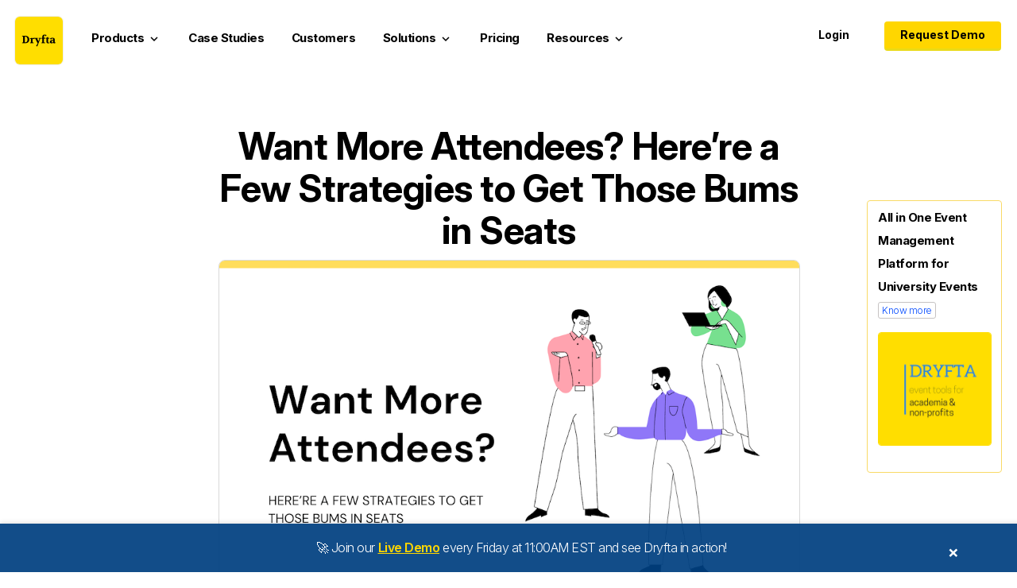

--- FILE ---
content_type: text/html; charset=UTF-8
request_url: https://dryfta.com/want-more-attendees-herere-a-few-strategies-to-get-those-bums-in-seats/
body_size: 114438
content:
<!-- This page is cached by the Hummingbird Performance plugin v3.18.1 - https://wordpress.org/plugins/hummingbird-performance/. --><!DOCTYPE html>
<html dir="ltr" lang="en-US" prefix="og: https://ogp.me/ns#" class="no-js">
<head><meta http-equiv="Content-Type" content="text/html; charset=utf-8">

  <meta name="viewport" content="width=device-width">
  <link rel="profile" href="https://gmpg.org/xfn/11">
  <link rel="pingback" href="https://dryfta.com/xmlrpc.php">
  <!--[if lt IE 9]>
  <script src="https://dryfta.com/wp-content/themes/dryfta/js/html5.js"></script>
  <![endif]-->
  <script>(function(html){html.className = html.className.replace(/\bno-js\b/,'js')})(document.documentElement);</script>
<title>Here're a Few Strategies to Get Attendees to Your Event</title>

		<!-- All in One SEO Pro 4.4.5.1 - aioseo.com -->
		<meta name="robots" content="max-image-preview:large" />
		<link rel="canonical" href="https://dryfta.com/want-more-attendees-herere-a-few-strategies-to-get-those-bums-in-seats/" />
		<meta name="generator" content="All in One SEO Pro (AIOSEO) 4.4.5.1" />
		<meta property="og:locale" content="en_US" />
		<meta property="og:site_name" content="Event Management Platform" />
		<meta property="og:type" content="article" />
		<meta property="og:title" content="Here&#039;re a Few Strategies to Get Attendees to Your Event" />
		<meta property="og:url" content="https://dryfta.com/want-more-attendees-herere-a-few-strategies-to-get-those-bums-in-seats/" />
		<meta property="og:image" content="https://dxwk1elgxoukt.cloudfront.net/website-content/uploads/2022/07/08125455/Want-More-Attendees.png" />
		<meta property="og:image:secure_url" content="https://dxwk1elgxoukt.cloudfront.net/website-content/uploads/2022/07/08125455/Want-More-Attendees.png" />
		<meta property="article:published_time" content="2022-08-08T12:29:00+00:00" />
		<meta property="article:modified_time" content="2022-08-08T17:39:13+00:00" />
		<meta name="twitter:card" content="summary" />
		<meta name="twitter:site" content="@dryftaeventapps" />
		<meta name="twitter:title" content="Here&#039;re a Few Strategies to Get Attendees to Your Event" />
		<meta name="twitter:creator" content="@dryftaeventapps" />
		<meta name="twitter:image" content="https://dxwk1elgxoukt.cloudfront.net/website-content/uploads/2022/07/08125455/Want-More-Attendees.png" />
		<meta name="twitter:label1" content="Written by" />
		<meta name="twitter:data1" content="Zeb Reyaz" />
		<script type="application/ld+json" class="aioseo-schema">
			{"@context":"https:\/\/schema.org","@graph":[{"@type":"BlogPosting","@id":"https:\/\/dryfta.com\/want-more-attendees-herere-a-few-strategies-to-get-those-bums-in-seats\/#aioseo-article-64d9db482c267","name":"Want More Attendees? Here&#8217;re a Few Strategies to Get Those Bums in Seats","headline":"Want More Attendees? Here&#8217;re a Few Strategies to Get Those Bums in Seats","author":{"@type":"Person","name":"Zeb Reyaz","url":"https:\/\/dryfta.com\/author\/admin\/"},"publisher":{"@id":"https:\/\/dryfta.com\/#organization"},"image":{"@type":"ImageObject","url":"https:\/\/dxwk1elgxoukt.cloudfront.net\/website-content\/uploads\/2022\/07\/08125455\/Want-More-Attendees.png","@id":"https:\/\/dryfta.com\/#articleImage"},"datePublished":"2022-08-08T12:29:00+00:00","dateModified":"2022-08-08T17:39:13+00:00","inLanguage":"en-US","articleSection":"Blog, General, Event marketing, Event promotion"},{"@type":"BreadcrumbList","@id":"https:\/\/dryfta.com\/want-more-attendees-herere-a-few-strategies-to-get-those-bums-in-seats\/#breadcrumblist","itemListElement":[{"@type":"ListItem","@id":"https:\/\/dryfta.com\/#listItem","position":1,"item":{"@type":"WebPage","@id":"https:\/\/dryfta.com\/","name":"Home","description":"Dryfta offers universities with a purpose-built event management software tailored for managing research-driven conferences and academic events.","url":"https:\/\/dryfta.com\/"},"nextItem":"https:\/\/dryfta.com\/want-more-attendees-herere-a-few-strategies-to-get-those-bums-in-seats\/#listItem"},{"@type":"ListItem","@id":"https:\/\/dryfta.com\/want-more-attendees-herere-a-few-strategies-to-get-those-bums-in-seats\/#listItem","position":2,"item":{"@type":"WebPage","@id":"https:\/\/dryfta.com\/want-more-attendees-herere-a-few-strategies-to-get-those-bums-in-seats\/","name":"Want More Attendees? Here're a Few Strategies to Get Those Bums in Seats","url":"https:\/\/dryfta.com\/want-more-attendees-herere-a-few-strategies-to-get-those-bums-in-seats\/"},"previousItem":"https:\/\/dryfta.com\/#listItem"}]},{"@type":"Organization","@id":"https:\/\/dryfta.com\/#organization","name":"Dryfta","url":"https:\/\/dryfta.com\/","logo":{"@type":"ImageObject","url":"https:\/\/dryfta.com\/wp-content\/uploads\/2015\/11\/dryfta_logo_120.png","@id":"https:\/\/dryfta.com\/#organizationLogo","width":120,"height":120},"image":{"@id":"https:\/\/dryfta.com\/#organizationLogo"},"sameAs":["https:\/\/twitter.com\/dryftaeventapps","https:\/\/www.linkedin.com\/company\/dryfta"],"contactPoint":{"@type":"ContactPoint","telephone":"+13022661406","contactType":"Customer Support"}},{"@type":"Person","@id":"https:\/\/dryfta.com\/author\/admin\/#author","url":"https:\/\/dryfta.com\/author\/admin\/","name":"Zeb Reyaz","image":{"@type":"ImageObject","@id":"https:\/\/dryfta.com\/want-more-attendees-herere-a-few-strategies-to-get-those-bums-in-seats\/#authorImage","url":"https:\/\/secure.gravatar.com\/avatar\/f816ca7e1c5eb02d87f48c25640f7d317e6dae12a5ceec519665463a8b6516a8?s=96&d=mm&r=g","width":96,"height":96,"caption":"Zeb Reyaz"}},{"@type":"WebPage","@id":"https:\/\/dryfta.com\/want-more-attendees-herere-a-few-strategies-to-get-those-bums-in-seats\/#webpage","url":"https:\/\/dryfta.com\/want-more-attendees-herere-a-few-strategies-to-get-those-bums-in-seats\/","name":"Here're a Few Strategies to Get Attendees to Your Event","inLanguage":"en-US","isPartOf":{"@id":"https:\/\/dryfta.com\/#website"},"breadcrumb":{"@id":"https:\/\/dryfta.com\/want-more-attendees-herere-a-few-strategies-to-get-those-bums-in-seats\/#breadcrumblist"},"author":{"@id":"https:\/\/dryfta.com\/author\/admin\/#author"},"creator":{"@id":"https:\/\/dryfta.com\/author\/admin\/#author"},"datePublished":"2022-08-08T12:29:00+00:00","dateModified":"2022-08-08T17:39:13+00:00"},{"@type":"WebSite","@id":"https:\/\/dryfta.com\/#website","url":"https:\/\/dryfta.com\/","name":"Dryfta","description":"#1 Event Management Software for Enterprises","inLanguage":"en-US","publisher":{"@id":"https:\/\/dryfta.com\/#organization"}}]}
		</script>
		<!-- All in One SEO Pro -->

<link rel="amphtml" href="https://dryfta.com/want-more-attendees-herere-a-few-strategies-to-get-those-bums-in-seats/amp/" /><link rel='dns-prefetch' href='//fonts.googleapis.com' />
<link href='https://fonts.googleapis.com' rel='preconnect' />
<link href='//fonts.gstatic.com' crossorigin='' rel='preconnect' />
<link rel="alternate" type="application/rss+xml" title="Dryfta &raquo; Feed" href="https://dryfta.com/feed/" />
<link rel="alternate" title="oEmbed (JSON)" type="application/json+oembed" href="https://dryfta.com/wp-json/oembed/1.0/embed?url=https%3A%2F%2Fdryfta.com%2Fwant-more-attendees-herere-a-few-strategies-to-get-those-bums-in-seats%2F" />
<link rel="alternate" title="oEmbed (XML)" type="text/xml+oembed" href="https://dryfta.com/wp-json/oembed/1.0/embed?url=https%3A%2F%2Fdryfta.com%2Fwant-more-attendees-herere-a-few-strategies-to-get-those-bums-in-seats%2F&#038;format=xml" />
		<style>
			.lazyload,
			.lazyloading {
				max-width: 100%;
			}
		</style>
		<style id='wp-img-auto-sizes-contain-inline-css' type='text/css'>
img:is([sizes=auto i],[sizes^="auto," i]){contain-intrinsic-size:3000px 1500px}
/*# sourceURL=wp-img-auto-sizes-contain-inline-css */
</style>
<link rel='stylesheet' id='dashicons-css' href='https://dryfta.com/wp-includes/css/dashicons.min.css?ver=2d0d8725494c449a82b6553349307300' type='text/css' media='all' />
<link rel='stylesheet' id='post-views-counter-frontend-css' href='https://dryfta.com/wp-content/plugins/post-views-counter/css/frontend.min.css?ver=1.5.9' type='text/css' media='all' />
<style id='wp-block-library-inline-css' type='text/css'>
:root{--wp-block-synced-color:#7a00df;--wp-block-synced-color--rgb:122,0,223;--wp-bound-block-color:var(--wp-block-synced-color);--wp-editor-canvas-background:#ddd;--wp-admin-theme-color:#007cba;--wp-admin-theme-color--rgb:0,124,186;--wp-admin-theme-color-darker-10:#006ba1;--wp-admin-theme-color-darker-10--rgb:0,107,160.5;--wp-admin-theme-color-darker-20:#005a87;--wp-admin-theme-color-darker-20--rgb:0,90,135;--wp-admin-border-width-focus:2px}@media (min-resolution:192dpi){:root{--wp-admin-border-width-focus:1.5px}}.wp-element-button{cursor:pointer}:root .has-very-light-gray-background-color{background-color:#eee}:root .has-very-dark-gray-background-color{background-color:#313131}:root .has-very-light-gray-color{color:#eee}:root .has-very-dark-gray-color{color:#313131}:root .has-vivid-green-cyan-to-vivid-cyan-blue-gradient-background{background:linear-gradient(135deg,#00d084,#0693e3)}:root .has-purple-crush-gradient-background{background:linear-gradient(135deg,#34e2e4,#4721fb 50%,#ab1dfe)}:root .has-hazy-dawn-gradient-background{background:linear-gradient(135deg,#faaca8,#dad0ec)}:root .has-subdued-olive-gradient-background{background:linear-gradient(135deg,#fafae1,#67a671)}:root .has-atomic-cream-gradient-background{background:linear-gradient(135deg,#fdd79a,#004a59)}:root .has-nightshade-gradient-background{background:linear-gradient(135deg,#330968,#31cdcf)}:root .has-midnight-gradient-background{background:linear-gradient(135deg,#020381,#2874fc)}:root{--wp--preset--font-size--normal:16px;--wp--preset--font-size--huge:42px}.has-regular-font-size{font-size:1em}.has-larger-font-size{font-size:2.625em}.has-normal-font-size{font-size:var(--wp--preset--font-size--normal)}.has-huge-font-size{font-size:var(--wp--preset--font-size--huge)}.has-text-align-center{text-align:center}.has-text-align-left{text-align:left}.has-text-align-right{text-align:right}.has-fit-text{white-space:nowrap!important}#end-resizable-editor-section{display:none}.aligncenter{clear:both}.items-justified-left{justify-content:flex-start}.items-justified-center{justify-content:center}.items-justified-right{justify-content:flex-end}.items-justified-space-between{justify-content:space-between}.screen-reader-text{border:0;clip-path:inset(50%);height:1px;margin:-1px;overflow:hidden;padding:0;position:absolute;width:1px;word-wrap:normal!important}.screen-reader-text:focus{background-color:#ddd;clip-path:none;color:#444;display:block;font-size:1em;height:auto;left:5px;line-height:normal;padding:15px 23px 14px;text-decoration:none;top:5px;width:auto;z-index:100000}html :where(.has-border-color){border-style:solid}html :where([style*=border-top-color]){border-top-style:solid}html :where([style*=border-right-color]){border-right-style:solid}html :where([style*=border-bottom-color]){border-bottom-style:solid}html :where([style*=border-left-color]){border-left-style:solid}html :where([style*=border-width]){border-style:solid}html :where([style*=border-top-width]){border-top-style:solid}html :where([style*=border-right-width]){border-right-style:solid}html :where([style*=border-bottom-width]){border-bottom-style:solid}html :where([style*=border-left-width]){border-left-style:solid}html :where(img[class*=wp-image-]){height:auto;max-width:100%}:where(figure){margin:0 0 1em}html :where(.is-position-sticky){--wp-admin--admin-bar--position-offset:var(--wp-admin--admin-bar--height,0px)}@media screen and (max-width:600px){html :where(.is-position-sticky){--wp-admin--admin-bar--position-offset:0px}}

/*# sourceURL=wp-block-library-inline-css */
</style><style id='global-styles-inline-css' type='text/css'>
:root{--wp--preset--aspect-ratio--square: 1;--wp--preset--aspect-ratio--4-3: 4/3;--wp--preset--aspect-ratio--3-4: 3/4;--wp--preset--aspect-ratio--3-2: 3/2;--wp--preset--aspect-ratio--2-3: 2/3;--wp--preset--aspect-ratio--16-9: 16/9;--wp--preset--aspect-ratio--9-16: 9/16;--wp--preset--color--black: #000000;--wp--preset--color--cyan-bluish-gray: #abb8c3;--wp--preset--color--white: #ffffff;--wp--preset--color--pale-pink: #f78da7;--wp--preset--color--vivid-red: #cf2e2e;--wp--preset--color--luminous-vivid-orange: #ff6900;--wp--preset--color--luminous-vivid-amber: #fcb900;--wp--preset--color--light-green-cyan: #7bdcb5;--wp--preset--color--vivid-green-cyan: #00d084;--wp--preset--color--pale-cyan-blue: #8ed1fc;--wp--preset--color--vivid-cyan-blue: #0693e3;--wp--preset--color--vivid-purple: #9b51e0;--wp--preset--gradient--vivid-cyan-blue-to-vivid-purple: linear-gradient(135deg,rgb(6,147,227) 0%,rgb(155,81,224) 100%);--wp--preset--gradient--light-green-cyan-to-vivid-green-cyan: linear-gradient(135deg,rgb(122,220,180) 0%,rgb(0,208,130) 100%);--wp--preset--gradient--luminous-vivid-amber-to-luminous-vivid-orange: linear-gradient(135deg,rgb(252,185,0) 0%,rgb(255,105,0) 100%);--wp--preset--gradient--luminous-vivid-orange-to-vivid-red: linear-gradient(135deg,rgb(255,105,0) 0%,rgb(207,46,46) 100%);--wp--preset--gradient--very-light-gray-to-cyan-bluish-gray: linear-gradient(135deg,rgb(238,238,238) 0%,rgb(169,184,195) 100%);--wp--preset--gradient--cool-to-warm-spectrum: linear-gradient(135deg,rgb(74,234,220) 0%,rgb(151,120,209) 20%,rgb(207,42,186) 40%,rgb(238,44,130) 60%,rgb(251,105,98) 80%,rgb(254,248,76) 100%);--wp--preset--gradient--blush-light-purple: linear-gradient(135deg,rgb(255,206,236) 0%,rgb(152,150,240) 100%);--wp--preset--gradient--blush-bordeaux: linear-gradient(135deg,rgb(254,205,165) 0%,rgb(254,45,45) 50%,rgb(107,0,62) 100%);--wp--preset--gradient--luminous-dusk: linear-gradient(135deg,rgb(255,203,112) 0%,rgb(199,81,192) 50%,rgb(65,88,208) 100%);--wp--preset--gradient--pale-ocean: linear-gradient(135deg,rgb(255,245,203) 0%,rgb(182,227,212) 50%,rgb(51,167,181) 100%);--wp--preset--gradient--electric-grass: linear-gradient(135deg,rgb(202,248,128) 0%,rgb(113,206,126) 100%);--wp--preset--gradient--midnight: linear-gradient(135deg,rgb(2,3,129) 0%,rgb(40,116,252) 100%);--wp--preset--font-size--small: 13px;--wp--preset--font-size--medium: 20px;--wp--preset--font-size--large: 36px;--wp--preset--font-size--x-large: 42px;--wp--preset--spacing--20: 0.44rem;--wp--preset--spacing--30: 0.67rem;--wp--preset--spacing--40: 1rem;--wp--preset--spacing--50: 1.5rem;--wp--preset--spacing--60: 2.25rem;--wp--preset--spacing--70: 3.38rem;--wp--preset--spacing--80: 5.06rem;--wp--preset--shadow--natural: 6px 6px 9px rgba(0, 0, 0, 0.2);--wp--preset--shadow--deep: 12px 12px 50px rgba(0, 0, 0, 0.4);--wp--preset--shadow--sharp: 6px 6px 0px rgba(0, 0, 0, 0.2);--wp--preset--shadow--outlined: 6px 6px 0px -3px rgb(255, 255, 255), 6px 6px rgb(0, 0, 0);--wp--preset--shadow--crisp: 6px 6px 0px rgb(0, 0, 0);}:where(.is-layout-flex){gap: 0.5em;}:where(.is-layout-grid){gap: 0.5em;}body .is-layout-flex{display: flex;}.is-layout-flex{flex-wrap: wrap;align-items: center;}.is-layout-flex > :is(*, div){margin: 0;}body .is-layout-grid{display: grid;}.is-layout-grid > :is(*, div){margin: 0;}:where(.wp-block-columns.is-layout-flex){gap: 2em;}:where(.wp-block-columns.is-layout-grid){gap: 2em;}:where(.wp-block-post-template.is-layout-flex){gap: 1.25em;}:where(.wp-block-post-template.is-layout-grid){gap: 1.25em;}.has-black-color{color: var(--wp--preset--color--black) !important;}.has-cyan-bluish-gray-color{color: var(--wp--preset--color--cyan-bluish-gray) !important;}.has-white-color{color: var(--wp--preset--color--white) !important;}.has-pale-pink-color{color: var(--wp--preset--color--pale-pink) !important;}.has-vivid-red-color{color: var(--wp--preset--color--vivid-red) !important;}.has-luminous-vivid-orange-color{color: var(--wp--preset--color--luminous-vivid-orange) !important;}.has-luminous-vivid-amber-color{color: var(--wp--preset--color--luminous-vivid-amber) !important;}.has-light-green-cyan-color{color: var(--wp--preset--color--light-green-cyan) !important;}.has-vivid-green-cyan-color{color: var(--wp--preset--color--vivid-green-cyan) !important;}.has-pale-cyan-blue-color{color: var(--wp--preset--color--pale-cyan-blue) !important;}.has-vivid-cyan-blue-color{color: var(--wp--preset--color--vivid-cyan-blue) !important;}.has-vivid-purple-color{color: var(--wp--preset--color--vivid-purple) !important;}.has-black-background-color{background-color: var(--wp--preset--color--black) !important;}.has-cyan-bluish-gray-background-color{background-color: var(--wp--preset--color--cyan-bluish-gray) !important;}.has-white-background-color{background-color: var(--wp--preset--color--white) !important;}.has-pale-pink-background-color{background-color: var(--wp--preset--color--pale-pink) !important;}.has-vivid-red-background-color{background-color: var(--wp--preset--color--vivid-red) !important;}.has-luminous-vivid-orange-background-color{background-color: var(--wp--preset--color--luminous-vivid-orange) !important;}.has-luminous-vivid-amber-background-color{background-color: var(--wp--preset--color--luminous-vivid-amber) !important;}.has-light-green-cyan-background-color{background-color: var(--wp--preset--color--light-green-cyan) !important;}.has-vivid-green-cyan-background-color{background-color: var(--wp--preset--color--vivid-green-cyan) !important;}.has-pale-cyan-blue-background-color{background-color: var(--wp--preset--color--pale-cyan-blue) !important;}.has-vivid-cyan-blue-background-color{background-color: var(--wp--preset--color--vivid-cyan-blue) !important;}.has-vivid-purple-background-color{background-color: var(--wp--preset--color--vivid-purple) !important;}.has-black-border-color{border-color: var(--wp--preset--color--black) !important;}.has-cyan-bluish-gray-border-color{border-color: var(--wp--preset--color--cyan-bluish-gray) !important;}.has-white-border-color{border-color: var(--wp--preset--color--white) !important;}.has-pale-pink-border-color{border-color: var(--wp--preset--color--pale-pink) !important;}.has-vivid-red-border-color{border-color: var(--wp--preset--color--vivid-red) !important;}.has-luminous-vivid-orange-border-color{border-color: var(--wp--preset--color--luminous-vivid-orange) !important;}.has-luminous-vivid-amber-border-color{border-color: var(--wp--preset--color--luminous-vivid-amber) !important;}.has-light-green-cyan-border-color{border-color: var(--wp--preset--color--light-green-cyan) !important;}.has-vivid-green-cyan-border-color{border-color: var(--wp--preset--color--vivid-green-cyan) !important;}.has-pale-cyan-blue-border-color{border-color: var(--wp--preset--color--pale-cyan-blue) !important;}.has-vivid-cyan-blue-border-color{border-color: var(--wp--preset--color--vivid-cyan-blue) !important;}.has-vivid-purple-border-color{border-color: var(--wp--preset--color--vivid-purple) !important;}.has-vivid-cyan-blue-to-vivid-purple-gradient-background{background: var(--wp--preset--gradient--vivid-cyan-blue-to-vivid-purple) !important;}.has-light-green-cyan-to-vivid-green-cyan-gradient-background{background: var(--wp--preset--gradient--light-green-cyan-to-vivid-green-cyan) !important;}.has-luminous-vivid-amber-to-luminous-vivid-orange-gradient-background{background: var(--wp--preset--gradient--luminous-vivid-amber-to-luminous-vivid-orange) !important;}.has-luminous-vivid-orange-to-vivid-red-gradient-background{background: var(--wp--preset--gradient--luminous-vivid-orange-to-vivid-red) !important;}.has-very-light-gray-to-cyan-bluish-gray-gradient-background{background: var(--wp--preset--gradient--very-light-gray-to-cyan-bluish-gray) !important;}.has-cool-to-warm-spectrum-gradient-background{background: var(--wp--preset--gradient--cool-to-warm-spectrum) !important;}.has-blush-light-purple-gradient-background{background: var(--wp--preset--gradient--blush-light-purple) !important;}.has-blush-bordeaux-gradient-background{background: var(--wp--preset--gradient--blush-bordeaux) !important;}.has-luminous-dusk-gradient-background{background: var(--wp--preset--gradient--luminous-dusk) !important;}.has-pale-ocean-gradient-background{background: var(--wp--preset--gradient--pale-ocean) !important;}.has-electric-grass-gradient-background{background: var(--wp--preset--gradient--electric-grass) !important;}.has-midnight-gradient-background{background: var(--wp--preset--gradient--midnight) !important;}.has-small-font-size{font-size: var(--wp--preset--font-size--small) !important;}.has-medium-font-size{font-size: var(--wp--preset--font-size--medium) !important;}.has-large-font-size{font-size: var(--wp--preset--font-size--large) !important;}.has-x-large-font-size{font-size: var(--wp--preset--font-size--x-large) !important;}
/*# sourceURL=global-styles-inline-css */
</style>

<style id='classic-theme-styles-inline-css' type='text/css'>
/*! This file is auto-generated */
.wp-block-button__link{color:#fff;background-color:#32373c;border-radius:9999px;box-shadow:none;text-decoration:none;padding:calc(.667em + 2px) calc(1.333em + 2px);font-size:1.125em}.wp-block-file__button{background:#32373c;color:#fff;text-decoration:none}
/*# sourceURL=/wp-includes/css/classic-themes.min.css */
</style>
<style id='ez-toc-style-inline-css' type='text/css'>
#ez-toc-container{background:#f9f9f9;border:1px solid #aaa;border-radius:4px;-webkit-box-shadow:0 1px 1px rgba(0,0,0,.05);box-shadow:0 1px 1px rgba(0,0,0,.05);display:table;margin-bottom:1em;padding:10px 20px 10px 10px;position:relative;width:auto}div.ez-toc-widget-container{padding:0;position:relative}#ez-toc-container.ez-toc-light-blue{background:#edf6ff}#ez-toc-container.ez-toc-white{background:#fff}#ez-toc-container.ez-toc-black{background:#000}#ez-toc-container.ez-toc-transparent{background:none transparent}div.ez-toc-widget-container ul{display:block}div.ez-toc-widget-container li{border:none;padding:0}div.ez-toc-widget-container ul.ez-toc-list{padding:10px}#ez-toc-container ul ul,.ez-toc div.ez-toc-widget-container ul ul{margin-left:1.5em}#ez-toc-container li,#ez-toc-container ul{margin:0;padding:0}#ez-toc-container li,#ez-toc-container ul,#ez-toc-container ul li,div.ez-toc-widget-container,div.ez-toc-widget-container li{background:none;list-style:none none;line-height:1.6;margin:0;overflow:hidden;z-index:1}#ez-toc-container .ez-toc-title{text-align:left;line-height:1.45;margin:0;padding:0}.ez-toc-title-container{display:table;width:100%}.ez-toc-title,.ez-toc-title-toggle{display:inline;text-align:left;vertical-align:middle}#ez-toc-container.ez-toc-black p.ez-toc-title{color:#fff}#ez-toc-container div.ez-toc-title-container+ul.ez-toc-list{margin-top:1em}.ez-toc-wrap-left{margin:0 auto 1em 0!important}.ez-toc-wrap-left-text{float:left}.ez-toc-wrap-right{margin:0 0 1em auto!important}.ez-toc-wrap-right-text{float:right}#ez-toc-container a{color:#444;box-shadow:none;text-decoration:none;text-shadow:none;display:inline-flex;align-items:stretch;flex-wrap:nowrap}#ez-toc-container a:visited{color:#9f9f9f}#ez-toc-container a:hover{text-decoration:underline}#ez-toc-container.ez-toc-black a,#ez-toc-container.ez-toc-black a:visited{color:#fff}#ez-toc-container a.ez-toc-toggle{display:flex;align-items:center}.ez-toc-widget-container ul.ez-toc-list li:before{content:" ";position:absolute;left:0;right:0;height:30px;line-height:30px;z-index:-1}.ez-toc-widget-container ul.ez-toc-list li.active{background-color:#ededed}.ez-toc-widget-container li.active>a{font-weight:900}.ez-toc-btn{display:inline-block;padding:6px 12px;margin-bottom:0;font-size:14px;font-weight:400;line-height:1.428571429;text-align:center;white-space:nowrap;vertical-align:middle;cursor:pointer;background-image:none;border:1px solid transparent;border-radius:4px;-webkit-user-select:none;-moz-user-select:none;-ms-user-select:none;-o-user-select:none;user-select:none}.ez-toc-btn:focus{outline:thin dotted #333;outline:5px auto -webkit-focus-ring-color;outline-offset:-2px}.ez-toc-btn:focus,.ez-toc-btn:hover{color:#333;text-decoration:none}.ez-toc-btn.active,.ez-toc-btn:active{background-image:none;outline:0;-webkit-box-shadow:inset 0 3px 5px rgba(0,0,0,.125);box-shadow:inset 0 3px 5px rgba(0,0,0,.125)}.ez-toc-btn-default{color:#333;background-color:#fff}.ez-toc-btn-default.active,.ez-toc-btn-default:active,.ez-toc-btn-default:focus,.ez-toc-btn-default:hover{color:#333;background-color:#ebebeb;border-color:#adadad}.ez-toc-btn-default.active,.ez-toc-btn-default:active{background-image:none}.ez-toc-btn-sm,.ez-toc-btn-xs{padding:5px 10px;font-size:12px;line-height:1.5;border-radius:3px}.ez-toc-btn-xs{padding:1px 5px}.ez-toc-btn-default{text-shadow:0 -1px 0 rgba(0,0,0,.2);-webkit-box-shadow:inset 0 1px 0 hsla(0,0%,100%,.15),0 1px 1px rgba(0,0,0,.075);box-shadow:inset 0 1px 0 hsla(0,0%,100%,.15),0 1px 1px rgba(0,0,0,.075)}.ez-toc-btn-default:active{-webkit-box-shadow:inset 0 3px 5px rgba(0,0,0,.125);box-shadow:inset 0 3px 5px rgba(0,0,0,.125)}.btn.active,.ez-toc-btn:active{background-image:none}.ez-toc-btn-default{text-shadow:0 1px 0 #fff;background-image:-webkit-gradient(linear,left 0,left 100%,from(#fff),to(#e0e0e0));background-image:-webkit-linear-gradient(top,#fff,#e0e0e0);background-image:-moz-linear-gradient(top,#fff 0,#e0e0e0 100%);background-image:linear-gradient(180deg,#fff 0,#e0e0e0);background-repeat:repeat-x;border-color:#ccc;filter:progid:DXImageTransform.Microsoft.gradient(startColorstr="#ffffffff",endColorstr="#ffe0e0e0",GradientType=0);filter:progid:DXImageTransform.Microsoft.gradient(enabled=false)}.ez-toc-btn-default:focus,.ez-toc-btn-default:hover{background-color:#e0e0e0;background-position:0 -15px}.ez-toc-btn-default.active,.ez-toc-btn-default:active{background-color:#e0e0e0;border-color:#dbdbdb}.ez-toc-pull-right{float:right!important;margin-left:10px}#ez-toc-container label.cssicon,#ez-toc-widget-container label.cssicon{height:30px}.ez-toc-glyphicon{position:relative;top:1px;display:inline-block;font-family:Glyphicons Halflings;-webkit-font-smoothing:antialiased;font-style:normal;font-weight:400;line-height:1;-moz-osx-font-smoothing:grayscale}.ez-toc-glyphicon:empty{width:1em}.ez-toc-toggle i.ez-toc-glyphicon{font-size:16px;margin-left:2px}#ez-toc-container input{position:absolute;left:-999em}#ez-toc-container input[type=checkbox]:checked+nav,#ez-toc-widget-container input[type=checkbox]:checked+nav{opacity:0;max-height:0;border:none;display:none}#ez-toc-container label{position:relative;cursor:pointer;display:initial}#ez-toc-container .ez-toc-js-icon-con{display:initial}#ez-toc-container .ez-toc-js-icon-con,#ez-toc-container .ez-toc-toggle label{float:right;position:relative;font-size:16px;padding:0;border:1px solid #999191;border-radius:5px;cursor:pointer;left:10px;width:35px}div#ez-toc-container .ez-toc-title{display:initial}.ez-toc-wrap-center{margin:0 auto 1em!important}#ez-toc-container a.ez-toc-toggle{color:#444;background:inherit;border:inherit}.ez-toc-toggle #item{position:absolute;left:-999em}label.cssicon .ez-toc-glyphicon:empty{font-size:16px;margin-left:2px}label.cssiconcheckbox{display:none}.ez-toc-widget-container ul li a{padding-left:10px;display:inline-flex;align-items:stretch;flex-wrap:nowrap}.ez-toc-widget-container ul.ez-toc-list li{height:auto!important}.ez-toc-cssicon{float:right;position:relative;font-size:16px;padding:0;border:1px solid #999191;border-radius:5px;cursor:pointer;left:10px;width:35px}.ez-toc-icon-toggle-span{display:flex;align-items:center;width:35px;height:30px;justify-content:center;direction:ltr}#ez-toc-container .eztoc-toggle-hide-by-default{display:none}.eztoc_no_heading_found{background-color:#ff0;padding-left:10px}.eztoc-hide{display:none}.term-description .ez-toc-title-container p:nth-child(2){width:50px;float:right;margin:0}.ez-toc-list.ez-toc-columns-2{column-count:2;column-gap:20px;column-fill:balance}.ez-toc-list.ez-toc-columns-2>li{display:block;break-inside:avoid;margin-bottom:8px;page-break-inside:avoid}.ez-toc-list.ez-toc-columns-3{column-count:3;column-gap:20px;column-fill:balance}.ez-toc-list.ez-toc-columns-3>li{display:block;break-inside:avoid;margin-bottom:8px;page-break-inside:avoid}.ez-toc-list.ez-toc-columns-4{column-count:4;column-gap:20px;column-fill:balance}.ez-toc-list.ez-toc-columns-4>li{display:block;break-inside:avoid;margin-bottom:8px;page-break-inside:avoid}.ez-toc-list.ez-toc-columns-optimized{column-fill:balance;orphans:2;widows:2}.ez-toc-list.ez-toc-columns-optimized>li{display:block;break-inside:avoid;page-break-inside:avoid}@media (max-width:768px){.ez-toc-list.ez-toc-columns-2,.ez-toc-list.ez-toc-columns-3,.ez-toc-list.ez-toc-columns-4{column-count:1;column-gap:0}}@media (max-width:1024px) and (min-width:769px){.ez-toc-list.ez-toc-columns-3,.ez-toc-list.ez-toc-columns-4{column-count:2}}.ez-toc-container-direction {direction: ltr;}.ez-toc-counter ul{counter-reset: item ;}.ez-toc-counter nav ul li a::before {content: counters(item, '.', decimal) '. ';display: inline-block;counter-increment: item;flex-grow: 0;flex-shrink: 0;margin-right: .2em; float: left; }.ez-toc-widget-direction {direction: ltr;}.ez-toc-widget-container ul{counter-reset: item ;}.ez-toc-widget-container nav ul li a::before {content: counters(item, '.', decimal) '. ';display: inline-block;counter-increment: item;flex-grow: 0;flex-shrink: 0;margin-right: .2em; float: left; }div#ez-toc-container .ez-toc-title {font-size: 120%;}div#ez-toc-container .ez-toc-title {font-weight: 500;}div#ez-toc-container ul li , div#ez-toc-container ul li a {font-size: 95%;}div#ez-toc-container ul li , div#ez-toc-container ul li a {font-weight: 500;}div#ez-toc-container nav ul ul li {font-size: 90%;}.ez-toc-box-title {font-weight: bold; margin-bottom: 10px; text-align: center; text-transform: uppercase; letter-spacing: 1px; color: #666; padding-bottom: 5px;position:absolute;top:-4%;left:5%;background-color: inherit;transition: top 0.3s ease;}.ez-toc-box-title.toc-closed {top:-25%;}
/*# sourceURL=ez-toc-style-inline-css */
</style>
<link rel='stylesheet' id='dryfta_style-css' href='https://dryfta.com/wp-content/themes/dryfta/style.css?ver=3.21943018898' type='text/css' media='all' />
<link rel='stylesheet' id='twentyfifteen-style-css' href='https://dryfta.com/wp-content/themes/dryfta/css/style.css?ver=3.2092811a41010' type='text/css' media='all' />
<link rel="preload" as="style" href="https://fonts.googleapis.com/css?family=Noto+Sans%3A400italic%2C700italic%2C400%2C700%7CNoto+Serif%3A400italic%2C700italic%2C400%2C700%7CInconsolata%3A400%2C700&#038;subset=latin%2Clatin-ext" /><link rel='stylesheet' id='twentyfifteen-fonts-css' href='https://fonts.googleapis.com/css?family=Noto+Sans%3A400italic%2C700italic%2C400%2C700%7CNoto+Serif%3A400italic%2C700italic%2C400%2C700%7CInconsolata%3A400%2C700&#038;subset=latin%2Clatin-ext' type='text/css' media='print' onload='this.media=&#34;all&#34;' />
<link rel='stylesheet' id='genericons-css' href='https://dryfta.com/wp-content/uploads/hummingbird-assets/1ae45ebe525dda4ad4da2482d96e18f6.css' type='text/css' media='all' />
<script type="text/javascript" id="post-views-counter-frontend-js-before">
/* <![CDATA[ */
var pvcArgsFrontend = {"mode":"js","postID":12557,"requestURL":"https:\/\/dryfta.com\/wp-admin\/admin-ajax.php","nonce":"b79095c2d8","dataStorage":"cookies","multisite":false,"path":"\/","domain":""};

//# sourceURL=post-views-counter-frontend-js-before
/* ]]> */
</script>
<script type="text/javascript" src="https://dryfta.com/wp-content/plugins/post-views-counter/js/frontend.min.js?ver=1.5.9" id="post-views-counter-frontend-js"></script>
<script type="text/javascript" src="https://dryfta.com/wp-includes/js/jquery/jquery.min.js?ver=3.7.1" id="jquery-core-js"></script>
<script type="text/javascript" src="https://dryfta.com/wp-includes/js/jquery/jquery-migrate.min.js?ver=3.4.1" id="jquery-migrate-js"></script>
<script type="text/javascript" id="easy-testimonials-reveal-js-extra">
/* <![CDATA[ */
var easy_testimonials_reveal = {"show_less_text":"Show Less"};
//# sourceURL=easy-testimonials-reveal-js-extra
/* ]]> */
</script>
<script type="text/javascript" src="https://dryfta.com/wp-content/uploads/hummingbird-assets/177b6ab24faded863e3be74cc8b335cb.js" id="easy-testimonials-reveal-js"></script>
<link rel="https://api.w.org/" href="https://dryfta.com/wp-json/" /><link rel="alternate" title="JSON" type="application/json" href="https://dryfta.com/wp-json/wp/v2/posts/12557" /><link rel="EditURI" type="application/rsd+xml" title="RSD" href="https://dryfta.com/xmlrpc.php?rsd" />
<link rel='shortlink' href='https://dryfta.com/?p=12557' />
<style type="text/css" media="screen"></style><style type="text/css" media="screen">@media (max-width: 728px) {}</style><style type="text/css" media="screen">@media (max-width: 320px) {}</style>		<script>
			document.documentElement.className = document.documentElement.className.replace('no-js', 'js');
		</script>
				<style>
			.no-js img.lazyload {
				display: none;
			}

			figure.wp-block-image img.lazyloading {
				min-width: 150px;
			}

			.lazyload,
			.lazyloading {
				--smush-placeholder-width: 100px;
				--smush-placeholder-aspect-ratio: 1/1;
				width: var(--smush-image-width, var(--smush-placeholder-width)) !important;
				aspect-ratio: var(--smush-image-aspect-ratio, var(--smush-placeholder-aspect-ratio)) !important;
			}

						.lazyload {
				opacity: 0;
			}

			.lazyloading {
				border: 0 !important;
				opacity: 1;
				background: rgba(255, 255, 255, 0) url('https://dryfta.com/wp-content/plugins/wp-smushit/app/assets/images/smush-lazyloader-4.gif') no-repeat center !important;
				background-size: 16px auto !important;
				min-width: 16px;
			}

					</style>
		    <script>
		if(screen.width<769){
        	window.location = "https://dryfta.com/want-more-attendees-herere-a-few-strategies-to-get-those-bums-in-seats/amp/";
        }
    	</script>
<link rel="icon" href="https://dryfta.com/wp-content/uploads/2020/05/favicon.ico" sizes="32x32" />
<link rel="icon" href="https://dryfta.com/wp-content/uploads/2020/05/favicon.ico" sizes="192x192" />
<link rel="apple-touch-icon" href="https://dryfta.com/wp-content/uploads/2020/05/favicon.ico" />
<meta name="msapplication-TileImage" content="https://dryfta.com/wp-content/uploads/2020/05/favicon.ico" />
  <link href="https://fonts.googleapis.com/icon?family=Material+Icons&display=swap"
      rel="stylesheet">
  <link href='https://fonts.googleapis.com/css2?family=Open+Sans:ital,wght@0,300;0,400;0,600;0,700;0,800;1,300;1,400;1,600;1,700;1,800&display=swap' rel='stylesheet' type='text/css'>
	<link href="https://fonts.googleapis.com/css2?family=Inter:ital,opsz,wght@0,14..32,100..900;1,14..32,100..900&display=swap" rel="stylesheet">
  <link rel='stylesheet' id='font-awesome-css'  href='https://dryfta.com/wp-content/plugins/font-awesome/css/font-awesome.min.css?ver=4.7.0' type='text/css' media='all' />
    <link href="https://dryfta.com/wp-content/themes/dryfta/css/style.css" rel="stylesheet" type="text/css">

<link rel='stylesheet' id='yarppRelatedCss-css' href='https://dryfta.com/wp-content/uploads/hummingbird-assets/6b3d560aeab4d888e76bf3ba84c6a298.css' type='text/css' media='all' />
</head>



<body class="wp-singular post-template-default single single-post postid-12557 single-format-standard wp-theme-dryfta">
	
<!--start of top notification bar -->

<style>
  #dryfta-demo-banner {
    position: fixed;
    bottom: 0;
    left: 0;
    width: 100%;
    background: #004080ed;
    color: #fff;
    padding: 14px 60px 14px 16px;
    font-size: 16px;
    z-index: 9999;
    display: flex;
    justify-content: center;
    align-items: center;
    flex-wrap: wrap;
    box-shadow: 0 -2px 5px rgba(0,0,0,0.1);
    transition: transform 0.4s ease;
    transform: translateY(100%);
  }

  #dryfta-demo-banner a {
    color: #ffd700;
    font-weight: 600;
    margin: 4px;
    text-decoration: underline;
  }

  #dryfta-demo-close {
    position: absolute;
    right: 20px;
    top: 0px;
    font-size: 24px;
    font-weight: bold;
    background: none;
    border: none;
    color: #fff;
    cursor: pointer;
  }

  @media screen and (max-width: 600px) {
    #dryfta-demo-banner {
      font-size: 14px;
      padding: 14px 14px 14px 0px;
    }

    #dryfta-demo-close {
        right: -25%;
        top: -34px;
    }
  }
</style>

<div id="dryfta-demo-banner">
  🚀 Join our <a href="https://dryfta.dryfta.com/community/program-schedule/program/detail/2/live-demo-dryfta-event-platform" target="_blank">Live Demo</a> every Friday at 11:00AM EST and see Dryfta in action!
  <button id="dryfta-demo-close" aria-label="Close">&times;</button>
</div>

<script>
(function () {
  const banner = document.getElementById('dryfta-demo-banner');
  const closeBtn = document.getElementById('dryfta-demo-close');
  const closed = localStorage.getItem('dryftaBannerClosed');

  if (!closed) {
    setTimeout(() => {
      banner.style.transform = 'translateY(0)';
    }, 300); // allow slight delay to avoid layout jank
  }

  closeBtn.addEventListener('click', () => {
    banner.style.transform = 'translateY(100%)';
    localStorage.setItem('dryftaBannerClosed', '1');
  });
})();
</script>


<!-- end of top notification bar -->

<div class="main-warrper-section"><div id="page" class="hfeed site">
      <div class="main-containerBox">
<!---
<div class="dryfta_sign_up   ">
   <a href="https://dryfta.com/sign-up" class="signBox">create free event platform</a> 

</div>
-->
  <div style="height:98px;"></div>
<div class="Dryfta_header-toolnav"  >

   <div class="padding_box_home">
   <div class="logo_menu_section">
     <div class="float_lo_L1"><a href="https://dryfta.com">
<img style="--smush-placeholder-width: 60px; --smush-placeholder-aspect-ratio: 60/60;border-radius: 7px; height: 60px; margin-left: 10px;margin-bottom:0px;" 
data-src="https://dryfta.com/wp-content/uploads/2015/11/dryfta_logo_120.png"
 alt="All in One Event Management Platform" title="All in One Event Management Platform" src="[data-uri]" class="lazyload">
</a> 
</div>


<!---Desktop site menu ----->

<div class="L1_R-W_menu mobile-d-none">
<ul><li class="dropdown"><a href="javascript:void(0);">Products <i class="material-icons">keyboard_arrow_down</i></a>
<div class="sub-menu Dropdown_menu desktop_list"> 

<div class="row">
  <div class="col">
	  <a href="https://dryfta.com/event-management-software/" target="_blank" style="padding: 0px;"><h3>All-in-One Event Management Software</h3></a>
    <p class="subheading">Powerful, Enterprise-Grade Event Management Software</p>
    <ul>
      <li class="img_with_text">

          <span class="TexttitleArea">
            <h4><a href="https://dryfta.com/event-registration-ticketing-software/">Event Registration & Ticketing</a></h4>
            <p>Sell tickets & Collect registration fees online  </p>

          </span>

      </li>
      <li > <span class="TexttitleArea">
            <a href="https://dryfta.com/event-crm/">Full-stack Event CRM</a> 
     

          </span></li>
          <li > <span class="TexttitleArea">
            <a href="https://dryfta.com/abstract-management-software/">Abstract Submission & Review Software</a> 
      

          </span></li>
          <li > <span class="TexttitleArea">
            <a href="https://dryfta.com/event-scheduling-software/">Event Schedule Builder</a> 


          </span></li>
          <li > <span class="TexttitleArea">
            <a href="https://dryfta.com/mobile-event-app/">Event Networking App</a>  </span></li>
          <li > <span class="TexttitleArea">
            <a href="https://dryfta.com/build-participation-certificates/">Badges & Certificate Builder</a> 
          </span></li>
          
                          <li > <span class="TexttitleArea">
            <a href="https://dryfta.com/fundraising-management-software/">Donations & Fundraising</a> 
          </span></li>
		
		                          <li > <span class="TexttitleArea">
            <a href="https://dryfta.com/matchmaking-tool/">Matchmaking & Pre-Scheduled Meetings</a> 
          </span></li>
		
				<a href="https://dryfta.com/why-you-need-an-all-in-one-event-management-platform/" target="_blank" style="padding: 8px 0px 0px 0px;"><img style="--smush-placeholder-width: 300px; --smush-placeholder-aspect-ratio: 300/169;border-radius: 6px;" data-src="https://dryfta.com/wp-content/uploads/website-content/uploads/2024/12/16113819/all-in-one-event-platform-2.png" alt="All in one event management software" src="[data-uri]" class="lazyload" /></a>
<span class="TexttitleArea"><h4><a href="https://dryfta.com/why-you-need-an-all-in-one-event-management-platform/" target="_blank" style="font-weight: 500;font-size: 14px;padding: 8px 0 0 0;">  Why You Need an All-In-One Event Management Platform	 </a></h4> </span>
		
		
                  <li><span class="TexttitleArea" style="width: 100%;
    text-align: center;">            <h4 style="    border-radius: 4px;
    margin: 12px 3px 0px 0px;
    background: #ffd600;
    color: #fff !important;text-align:center;"><a href="https://dryfta.com/event-management-software/">View all features</a></h4> </span>
      </li>
         
    </ul>
  </div>
  <div class="col">
	  <a href="https://dryfta.com/abstract-management-software/" target="_blank" style="padding: 0px;"><h3>Abstract Submission & Review Management System</h3></a>
    <p class="subheading">Full-Service Abstract Management Software: Collect ➩ Assign ➩ Review ➩ Decide ➩ Notify</p>
    <ul>
<li>
          <span class="TexttitleArea">
          <a href="https://dryfta.com/multiple-submission-workflows/">Multiple Submission Workflows</a> 
            <p>Customizable forms to collect & review abstracts, symposia, proposals & grants</p>
          </span>
      </li>
      <li><span class="TexttitleArea">
            <h4><a href="https://dryfta.com/self-service-dashboard/">Self-service Dashboard (for Authors & Reviewers) </a></h4> </span>
      </li>
      
      <li><span class="TexttitleArea">
            <h4><a href="https://dryfta.com/automated-manual-abstract-assignments/">Automated & Manual Assignments </a></h4> </span>
      </li>
            <li><span class="TexttitleArea">
            <h4><a href="https://dryfta.com/single-double-triple-blind-review/">Customizable Review Process with Double Blind</a></h4> </span>
      </li>
            <li><span class="TexttitleArea">
            <h4><a href="https://dryfta.com/accept-submissions-notify-authors/">Accept & Notify Authors </a></h4> </span>
      </li>
            <li><span class="TexttitleArea">
            <h4><a href="https://dryfta.com/submissions-to-program-conversion/">Convert Submissions into Event Schedule</a></h4> </span>
      </li>
            <li><span class="TexttitleArea">
            <h4><a href="https://dryfta.com/abstract-book-publishing/">Abstract Book Publishing </a></h4> </span>
      </li>
		
		<a href="https://dryfta.com/abstract-management-software-top-10-features-to-look-for/" target="_blank" style="padding: 8px 0px 0px 0px;"><img style="--smush-placeholder-width: 300px; --smush-placeholder-aspect-ratio: 300/169;border-radius: 6px;" data-src="https://dryfta.com/wp-content/uploads/website-content/uploads/2024/12/16113815/abstract-management-software.png" alt="Abstract management software" src="[data-uri]" class="lazyload" /></a>
<span class="TexttitleArea"><h4><a href="https://dryfta.com/abstract-management-software-top-10-features-to-look-for/" target="_blank" style="font-weight: 500;font-size: 14px;padding: 8px 0 0 0;"> Top 10 Features to Look For in an Abstract Management Software </a></h4> </span>

                  <li><span class="TexttitleArea" style="width: 100%;
    text-align: center;">            <h4 style="    border-radius: 4px;
    margin: 12px 3px 0px 0px;
    background: #ffd600;
    color: #fff !important;text-align:center;"><a href="https://dryfta.com/abstract-management-software/">View all features</a></h4> </span>
      </li>
    </ul>
  </div>
  <div class="col">
	  <a href="https://dryfta.com/event-scheduling-software/" target="_blank" style="padding: 0px;"><h3>Event Scheduling & Speaker Management System</h3></a>
    <p class="subheading">The Complete Event Schedule Builder to Create Virtual & Hybrid Sessions</p>
    <ul>
<li>
          <span class="TexttitleArea">
            <h4><a href="https://dryfta.com/event-scheduling-software/">Interactive Event Schedule Builder</a></h4>
            <p>Create Event Schedule with Slides, Group Chats, Survey forms & more</p>

          </span>

      </li>
      <li > <span class="TexttitleArea">
            <h4><a href="https://dryfta.com/event-scheduling-software/">Drag & Drop Event Scheduler</a></h4>

          </span></li>
      <li > <span class="TexttitleArea">
            <h4><a href="https://dryfta.com/conflict-management/">Conflict Management System</a></h4>

          </span></li>
      <li><span class="TexttitleArea">
            <h4><a href="https://dryfta.com/session-check-ins/">Session Check-ins (List & QR Scanner)</a></h4> </span>
      </li>
      <li><span class="TexttitleArea">
            <h4><a href="https://dryfta.com/downloadable-presentations/">Downloadable Presentations</a></h4> </span>
      </li>
            <li><span class="TexttitleArea">
            <h4><a href="https://dryfta.com/polls-surveys-manager/">Feedback & Surveys</a></h4> </span>
      </li>
            <li><span class="TexttitleArea">
            <h4><a href="https://dryfta.com/submissions-to-program-conversion/">Abstracts to Program Conversion</a></h4> </span>
      </li>
            <li><span class="TexttitleArea">
            <h4><a href="https://dryfta.com/sell-workshop-tickets/">Sell Workshop Tickets</a></h4> </span>
      </li>
                  <li><span class="TexttitleArea">
            <h4><a href="https://dryfta.com/self-service-dashboard/">Dedicated Speaker Dashboard</a></h4> </span>
      </li>

						<a href="https://dryfta.com/how-to-create-an-event-schedule/" target="_blank" style="padding: 8px 0px 0px 0px;"><img style="--smush-placeholder-width: 300px; --smush-placeholder-aspect-ratio: 300/169;border-radius: 6px;" data-src="https://dryfta.com/wp-content/uploads/website-content/uploads/2024/12/16181832/how-to-create-an-event-schedule-1.png" alt="Event scheduling software" src="[data-uri]" class="lazyload" /></a>
<span class="TexttitleArea"><h4><a href="https://dryfta.com/how-to-create-an-event-schedule/" target="_blank" style="font-weight: 500;font-size: 14px;padding: 8px 0 0 0;">How to Create an Event Schedule: The Complete Checklist</a></h4> </span>

		
                  <li><span class="TexttitleArea" style="width: 100%;
    text-align: center;">            <h4 style="    border-radius: 4px;
    margin: 12px 3px 0px 0px;
    background: #ffd600;
    color: #fff !important;text-align:center;"><a href="https://dryfta.com/event-scheduling-software/">View all features</a></h4> </span>
      </li>
      
    </ul>
  </div>
  
  <div class="col" style="border-right:0px;">
	  <a href="https://dryfta.com/virtual-event-platform/" target="_blank" style="padding: 0px;"><h3>Virtual Events & Community Platform</h3></a>
    <p class="subheading">Engagement Tools to Host Virtual Conferences & Online Community Website</p>
    <ul>
      <li class="img_with_text">

          <span class="TexttitleArea">
            <h4><a href="https://dryfta.com/community-platform/">Online Community Website</a></h4>
            <p>Engage attendees & Produce knowledge with online networking portal </p>

          </span>

      </li>
      <li > <span class="TexttitleArea">
            <h4><a href="https://dryfta.com/virtual-event-platform/">Virtual & Hybrid Meetings</a></h4></span>
      </li>
      <li > <span class="TexttitleArea">
            <h4><a href="https://dryfta.com/event-registration-ticketing-software/">Event Registration & Ticketing</a></h4></span>
      </li>
      <li><span class="TexttitleArea">
            <h4><a href="https://dryfta.com/abstract-management-software/">Abstract Submission & Review Software</a></h4> </span>
      </li>
      <li><span class="TexttitleArea">
            <h4><a href="https://dryfta.com/event-scheduling-software/">Interactive Event Schedule</a></h4> </span>
      </li>
            <li><span class="TexttitleArea">
            <h4><a href="https://dryfta.com/live-poll-maker-for-events/">Live Polling, Chat & Q&A</a></h4> </span>
      </li>
            <li><span class="TexttitleArea">
            <h4><a href="https://dryfta.com/mobile-event-app/">Meeting Scheduler + Instant Messaging</a></h4> </span>
      </li>
            <li><span class="TexttitleArea">
            <h4><a href="https://dryfta.com/build-participation-certificates/">Participation Certificates Builder</a></h4> </span>
      </li>

						<a href="https://dryfta.com/strategies-for-organizing-a-virtual-conference/" target="_blank" style="padding: 8px 0px 0px 0px;"><img style="--smush-placeholder-width: 300px; --smush-placeholder-aspect-ratio: 300/169;border-radius: 6px;" data-src="https://dryfta.com/wp-content/uploads/website-content/uploads/2024/12/16113818/Strategies-for-virtual-conference-1.png" alt="Virtual meeting platform" src="[data-uri]" class="lazyload" /></a>
<span class="TexttitleArea"><h4><a href="https://dryfta.com/strategies-for-organizing-a-virtual-conference/" target="_blank" style="font-weight: 500;font-size: 14px;padding: 8px 0 0 0;">   Strategies for Organizing a Virtual Conference </a></h4> </span>

      
                  <li><span class="TexttitleArea" style="width: 100%;
    text-align: center;">            <h4 style="    border-radius: 4px;
    margin: 12px 3px 0px 0px;
    background: #ffd600;
    color: #fff !important;text-align:center;"><a href="https://dryfta.com/virtual-event-platform/">View all features</a></h4> </span>
      </li>
      
    </ul>
  </div>
  
  
  

  
  
 


<div class="clr"></div></div>
</li>
<li><a href="https://dryfta.com/category/case-studies/">Case Studies</a></li>
<li><a href="https://dryfta.com/customers/">Customers </a></li>

<li class="dropdown"><a href="javascript:void(0);">Solutions <i class="material-icons">keyboard_arrow_down</i></a>
<div class="sub-menu Dropdown_menu desktop_list" style="width: 328px;"> 

<div class="row">
  <div class="col" style="border-right: none;flex: 100%;">

    <ul>
      <li class="img_with_text">
          <span class="TexttitleArea">
            <h4><a href="https://dryfta.com/enterprise-event-management-software/">Enterprises</a></h4>
            <p>Secure, scalable event management for large enterprises with full data control</p>

</span></li>

      <li class="img_with_text">
          <span class="TexttitleArea">
            <h4><a href="https://dryfta.com/university-event-management-software/">Universities</a></h4>
            <p>Simplify academic conferences and university event management</p>

</span></li>

      <li class="img_with_text">
          <span class="TexttitleArea">
            <h4><a href="https://dryfta.com/event-management-software-for-agencies/">Event Agencies</a></h4>
            <p>Powerful tools to manage multiple clients and events seamlessly</p>

</span></li>

                  <li><span class="TexttitleArea" style="width: 100%;text-align: center;">            
					  					  <h4 style="border-radius: 4px;margin: 12px 3px 0px 0px;background: #ffd600;color: #fff !important;"><a href="https://dryfta.com/virtual-event-platform/">More event solutions</a></h4> </span>

      </li>

    </ul>
  </div>

<div class="clr">
</div>
</div>
</li>	
	
<li><a href="https://dryfta.com/plans">Pricing</a></li>

<li class="dropdown"><a href="javascript:void(0);">Resources <i class="material-icons">keyboard_arrow_down</i></a>
<div class="sub-menu Dropdown_menu desktop_list" style="width: 328px;"> 

<div class="row">
  <div class="col" style="border-right: none;flex: 100%;">

    <ul>
      <li class="img_with_text">
          <span class="TexttitleArea">
            <h4><a href="https://dryfta.com/category/blog/">Blog</a></h4>
            <p>Insights and trends on event management and technology</p>

</span></li>

      <li class="img_with_text">
          <span class="TexttitleArea">
            <h4><a href="https://community.dryfta.com/discussions/comments/102/product-updates" target="_blank">Product Updates</a></h4>
            <p>Latest features and improvements in Dryfta</p>

</span></li>

      <li class="img_with_text">
          <span class="TexttitleArea">
            <h4><a href="https://dryfta.com/category/guides/">Event Planning Guides</a></h4>
            <p>Step by step resources to maximize your event’s potential</p>

</span></li>
		
      <li class="img_with_text">
          <span class="TexttitleArea">
            <h4><a href="https://dryfta.com/partners/">Integrations</a></h4>
            <p>Connect Dryfta with your favorite tools and platforms</p>

</span></li>
		
      <li class="img_with_text">
          <span class="TexttitleArea">
            <h4><a href="https://dryfta.com/category/case-studies/">Case Studies</a></h4>
            <p>Real success stories from events powered by Dryfta</p>

</span></li>

                  <li><span class="TexttitleArea" style="width: 100%;text-align: center;">            
      </li>

    </ul>
  </div>

<div class="clr">
</div>
</div>
</li>

<!-- <li><a href="https://dryfta.com/services">Pro Services</a></li> -->
<!-- <li><a href="https://eventboost.in" target="_blank">EventBoost 🚀</a></li> -->
<!-- <li><a href="https://dryfta.com/partners/">Integrations</a></li> -->
<!-- <li><a href="https://dryfta.com/category/blog/">Resources</a></li> -->
<!-- <li><a href="https://dryfta.com/contact/">Contact</a></li> -->
</ul>
</div>



<!---****************Mobile Site********************* -->

<div class="toggleMenu"> 
  <span></span>
  <span></span>
  <span></span>
</div>
<div class="L1_R-W_menu  window-d-none">
<ul><li class="dropdown"><a href="javascript:void(0);">Products <i class="material-icons">keyboard_arrow_down</i></a>
<div class="sub-menu Dropdown_menu"><div class="menu-mainmenu-container"><ul id="menu-mainmenu" class="menu"><li id="menu-item-9037" class="menu-item menu-item-type-post_type menu-item-object-page menu-item-9037"><a href="https://dryfta.com/virtual-event-platform/">Virtual Event Platform</a></li>
<li id="menu-item-1164" class="menu-item menu-item-type-post_type menu-item-object-page menu-item-1164"><a href="https://dryfta.com/event-registration-ticketing-software/">Simplify Event Sign-Ups with Flexible Registration &#038; Ticketing Software</a></li>
<li id="menu-item-8219" class="menu-item menu-item-type-post_type menu-item-object-page menu-item-8219"><a href="https://dryfta.com/abstract-management-software/">Simplify Submissions &#038; Reviews with Abstract Management Software</a></li>
<li id="menu-item-8351" class="menu-item menu-item-type-post_type menu-item-object-page menu-item-8351"><a href="https://dryfta.com/event-scheduling-software/">Plan Your Events Effortlessly with Event Scheduling Software</a></li>
<li id="menu-item-1106" class="menu-item menu-item-type-post_type menu-item-object-page menu-item-1106"><a href="https://dryfta.com/event-crm/">Powerful, Enterprise-Grade Event CRM for Managing Guests &#038; Speakers</a></li>
<li id="menu-item-1140" class="menu-item menu-item-type-post_type menu-item-object-page menu-item-1140"><a href="https://dryfta.com/community-platform/">Online Community</a></li>
<li id="menu-item-1117" class="menu-item menu-item-type-post_type menu-item-object-page menu-item-1117"><a href="https://dryfta.com/event-website-builder/">Event Website Builder</a></li>
<li id="menu-item-1133" class="menu-item menu-item-type-post_type menu-item-object-page menu-item-1133"><a href="https://dryfta.com/event-form-builder/">Form Builder</a></li>
<li id="menu-item-1148" class="menu-item menu-item-type-post_type menu-item-object-page menu-item-1148"><a href="https://dryfta.com/build-participation-certificates/">Participation Certificate Builder</a></li>
<li id="menu-item-2379" class="menu-item menu-item-type-post_type menu-item-object-page menu-item-2379"><a href="https://dryfta.com/event-sessions-check-in/">Guest Check-in Tool</a></li>
<li id="menu-item-2569" class="menu-item menu-item-type-custom menu-item-object-custom menu-item-2569"><a href="https://dryfta.com/admin-management#speaker-management">Speaker Management</a></li>
<li id="menu-item-3182" class="menu-item menu-item-type-post_type menu-item-object-page menu-item-3182"><a href="https://dryfta.com/mobile-event-app/">Event Apps</a></li>
<li id="menu-item-23864" class="menu-item menu-item-type-post_type menu-item-object-page menu-item-23864"><a href="https://dryfta.com/dryfta-vs-cvent-comparison/">Dryfta vs Cvent</a></li>
</ul></div><div class="clr"></div></div>
</li>
<li><a href="https://dryfta.com/category/case-studies/">Examples</a></li>
<li><a href="https://dryfta.com/customers/">Organizers </a>
</li>
<li class="dropdown"><a href="javascript:void(0);">Solutions <i class="material-icons">keyboard_arrow_down</i></a>
<div class="sub-menu Dropdown_menu level_2"><div class="menu-solutions-container"><ul id="menu-solutions" class="menu"><li id="menu-item-22972" class="menu-item menu-item-type-post_type menu-item-object-page menu-item-22972"><a href="https://dryfta.com/enterprise-event-management-software/">Enterprises</a></li>
<li id="menu-item-22973" class="menu-item menu-item-type-post_type menu-item-object-page menu-item-22973"><a href="https://dryfta.com/university-event-management-software/">Universities</a></li>
<li id="menu-item-23000" class="menu-item menu-item-type-post_type menu-item-object-page menu-item-23000"><a href="https://dryfta.com/event-management-software-for-agencies/">Event Agencies</a></li>
</ul></div><div class="clr"></div></div>
</li>
<li><a href="https://dryfta.com/plans">Pricing</a></li>
<li class="dropdown"><a href="javascript:void(0);">Resources <i class="material-icons">keyboard_arrow_down</i></a>
<div class="sub-menu Dropdown_menu level_2"><div class="menu-resources-container"><ul id="menu-resources" class="menu"><li id="menu-item-6236" class="menu-item menu-item-type-taxonomy menu-item-object-category current-post-ancestor current-menu-parent current-post-parent menu-item-6236"><a href="https://dryfta.com/category/blog/">Blog</a></li>
<li id="menu-item-7427" class="menu-item menu-item-type-custom menu-item-object-custom menu-item-7427"><a target="_blank" href="https://community.dryfta.com/discussions/comments/102/product-updates">Product Updates</a></li>
<li id="menu-item-6150" class="menu-item menu-item-type-taxonomy menu-item-object-category menu-item-6150"><a href="https://dryfta.com/category/guides/">Guides</a></li>
<li id="menu-item-6149" class="menu-item menu-item-type-post_type menu-item-object-page menu-item-6149"><a href="https://dryfta.com/partners/">Integrations</a></li>
<li id="menu-item-20542" class="menu-item menu-item-type-taxonomy menu-item-object-category menu-item-20542"><a href="https://dryfta.com/category/case-studies/">Case Studies</a></li>
</ul></div><div class="clr"></div></div>
</li>
<!-- <li><a href="https://dryfta.com/services">Pro Services</a></li> -->
<!-- <li><a href="https://eventboost.in" target="_blank">EventBoost 🚀</a></li> -->
<!-- <li><a href="https://dryfta.com/category/blog/">Resources</a></li> -->
<!-- <li><a href="https://dryfta.com/contact/">Contact</a></li> -->
</ul>
</div>
 <div class="clr"></div>

   </div>
   <div class="L2_L-R_D_menu">
     <ul>
	 <li><a href="https://app.dryfta.com/dryfta_signup/dryfta_login.html" rel="noopener" target="_blank" style=" background: none; border-radius: 0px; border: 0px; box-shadow: none; ">Login</a></li>
	 <li><a href="https://dryfta.com/request-a-demo">Request Demo</a></li>
     </ul>
   </div>
 <div class="clr"></div>
 </div>
</div> 



 <section id="ContentData" data-track-prefix="Content Section" style="padding:0px;">
<div  >
  <div id="content" class="site-content">

	  
	<div id="primary" class="content-area_blog_section">
		<main id="main" class="site-main" role="main">
			<div class="content_rapper_box">
		
<article id="post-12557" class="post-12557 post type-post status-publish format-standard hentry category-blog category-general tag-event-marketing tag-event-promotion">
<div class="content_rapper_box">
	
	<header class="entry-header">
		<h1 class="entry-title"><a href="https://dryfta.com/want-more-attendees-herere-a-few-strategies-to-get-those-bums-in-seats/" rel="bookmark">Want More Attendees? Here&#8217;re a Few Strategies to Get Those Bums in Seats</a></h1>	</header><!-- .entry-header -->

	<div class="entry-content">
		<p><!-- Content begins --></p>
<div class="float_left_text_section" style="max-width: 750px; margin: -19px auto 0;>
<p><a href="https://dxwk1elgxoukt.cloudfront.net/website-content/uploads/2022/07/08125455/Want-More-Attendees.png"><img fetchpriority="high" decoding="async" src="https://dxwk1elgxoukt.cloudfront.net/website-content/uploads/2022/07/08125455/Want-More-Attendees.png" alt="Want More Attendees" style="border-radius: 8px;border: 1px solid #d9d9d9;" width="1000" height="563" class="alignnone size-full wp-image-12561" srcset="https://dxwk1elgxoukt.cloudfront.net/website-content/uploads/2022/07/08125455/Want-More-Attendees-300x169.png 300w, https://dxwk1elgxoukt.cloudfront.net/website-content/uploads/2022/07/08125455/Want-More-Attendees-768x432.png 768w, https://dxwk1elgxoukt.cloudfront.net/website-content/uploads/2022/07/08125455/Want-More-Attendees.png 1000w" sizes="(max-width: 1000px) 100vw, 1000px" /></a></p>
<p>&nbsp;<br />
The goal of any event organizer is to fill their event with attendees and make sure they are having a good time. This can be tricky, as it requires you to maximize the number of interested potential attendees while also ensuring that those people attend your event when it happens. If you want more people in your audience, consider these strategies:<br />
<span id="more-12557"></span></p>
<div id="ez-toc-container" class="ez-toc-v2_0_78 ez-toc-wrap-center counter-hierarchy ez-toc-counter ez-toc-grey ez-toc-container-direction">
<div class="ez-toc-title-container">
<p class="ez-toc-title" style="cursor:inherit">Table of Contents</p>
<span class="ez-toc-title-toggle"><a href="#" class="ez-toc-pull-right ez-toc-btn ez-toc-btn-xs ez-toc-btn-default ez-toc-toggle" aria-label="Toggle Table of Content"><span class="ez-toc-js-icon-con"><span class=""><span class="eztoc-hide" style="display:none;">Toggle</span><span class="ez-toc-icon-toggle-span"><svg style="fill: #999;color:#999" xmlns="http://www.w3.org/2000/svg" class="list-377408" width="20px" height="20px" viewBox="0 0 24 24" fill="none"><path d="M6 6H4v2h2V6zm14 0H8v2h12V6zM4 11h2v2H4v-2zm16 0H8v2h12v-2zM4 16h2v2H4v-2zm16 0H8v2h12v-2z" fill="currentColor"></path></svg><svg style="fill: #999;color:#999" class="arrow-unsorted-368013" xmlns="http://www.w3.org/2000/svg" width="10px" height="10px" viewBox="0 0 24 24" version="1.2" baseProfile="tiny"><path d="M18.2 9.3l-6.2-6.3-6.2 6.3c-.2.2-.3.4-.3.7s.1.5.3.7c.2.2.4.3.7.3h11c.3 0 .5-.1.7-.3.2-.2.3-.5.3-.7s-.1-.5-.3-.7zM5.8 14.7l6.2 6.3 6.2-6.3c.2-.2.3-.5.3-.7s-.1-.5-.3-.7c-.2-.2-.4-.3-.7-.3h-11c-.3 0-.5.1-.7.3-.2.2-.3.5-.3.7s.1.5.3.7z"/></svg></span></span></span></a></span></div>
<nav><ul class='ez-toc-list ez-toc-list-level-1 eztoc-toggle-hide-by-default' ><li class='ez-toc-page-1 ez-toc-heading-level-2'><a class="ez-toc-link ez-toc-heading-1" href="#Make_the_content_compelling" >Make the content compelling</a></li><li class='ez-toc-page-1 ez-toc-heading-level-2'><a class="ez-toc-link ez-toc-heading-2" href="#Create_online_strategy_for_event_promotion" >Create online strategy for event promotion</a></li><li class='ez-toc-page-1 ez-toc-heading-level-2'><a class="ez-toc-link ez-toc-heading-3" href="#Build_a_solid_event_website" >Build a solid event website</a></li><li class='ez-toc-page-1 ez-toc-heading-level-2'><a class="ez-toc-link ez-toc-heading-4" href="#Have_your_event_organized" >Have your event organized</a></li><li class='ez-toc-page-1 ez-toc-heading-level-2'><a class="ez-toc-link ez-toc-heading-5" href="#Offer_tickets_that_allow_attendees_to_save_money_on_registration" >Offer tickets that allow attendees to save money on registration</a></li><li class='ez-toc-page-1 ez-toc-heading-level-2'><a class="ez-toc-link ez-toc-heading-6" href="#A_few_more_strategies_to_increase_the_number_of_people_attending_your_event" >A few more strategies to increase the number of people attending your event</a></li><li class='ez-toc-page-1 ez-toc-heading-level-2'><a class="ez-toc-link ez-toc-heading-7" href="#Be_authentic" >Be authentic</a><ul class='ez-toc-list-level-3' ><li class='ez-toc-heading-level-3'><a class="ez-toc-link ez-toc-heading-8" href="#Related_posts" >Related posts:</a></li></ul></li></ul></nav></div>
<h2 style="text-align: left;width: 100%;line-height: 36px;letter-spacing: 0px;font-size: 30px;border-bottom: #e4e4e4 1px solid; color: #000; padding-bottom: 15px;"><span class="ez-toc-section" id="Make_the_content_compelling"></span><strong>Make the content compelling</strong><span class="ez-toc-section-end"></span></h2>
<p>If you want to attract attendees, you have to make sure that your content is compelling. Content is king—without great content, people aren’t going to want to attend your events. You could literally be offering a free trip around the world and they still won’t come if they don’t like your event or feel that it isn&#8217;t worth their time and money.</p>
<p>So what makes good content? Good content is what people want to hear about—and it isn’t just any old thing either; it has a distinct value proposition (or one that&#8217;s clearly communicated). It should also be relevant and current so people can learn something new or gain an advantage for themselves in some way.</p>
<p>If this sounds familiar, then chances are you&#8217;re already doing something right!</p>
<h2 style="text-align: left;width: 100%;line-height: 36px;letter-spacing: 0px;font-size: 30px;border-bottom: #e4e4e4 1px solid; color: #000; padding-bottom: 15px;"><span class="ez-toc-section" id="Create_online_strategy_for_event_promotion"></span><strong>Create online strategy for event promotion</strong><span class="ez-toc-section-end"></span></h2>
<p>Social media is a great tool for promoting events. &nbsp;Make sure you create a social media strategy for your event, and use it to gain more attendees by advertising and sharing information about your event.</p>
<p>Make sure your website is mobile-friendly, as many people browse the web using their phones or tablets. If they can’t easily access your site on a small screen, they won’t bother trying to find it again later or invite their friends!</p>
<p>You can also use email marketing campaigns to promote upcoming events in order to get people on board with buying tickets early (and at a discount). You could also use blogs and other forms of digital content such as videos or infographics that highlight why people should attend the event—the benefits they will receive from attending are key here!</p>
<h2 style="text-align: left;width: 100%;line-height: 36px;letter-spacing: 0px;font-size: 30px;border-bottom: #e4e4e4 1px solid; color: #000; padding-bottom: 15px;"><span class="ez-toc-section" id="Build_a_solid_event_website"></span><strong>Build a solid event website</strong><span class="ez-toc-section-end"></span></h2>
<ul>
<li style="text-align: left; font-size: 15px;">Create a site that is easy to navigate. This is important because you want people to be able to find the information they are looking for quickly and easily.</li>
<li style="text-align: left; font-size: 15px;">Include a contact form on your website so people can ask questions, submit proposals, or even book their flights and hotels.</li>
<li style="text-align: left; font-size: 15px;">If you have time before the conference, add an FAQ section with answers to all of the most common questions that attendees typically have about attending conferences and conventions like yours.</li>
<li style="text-align: left; font-size: 15px;">Put together a calendar for the event (or use one from another conference if you&#8217;re not tech-savvy). A calendar allows prospective attendees to see what events will be happening at any given time during your event as well as when each speaker or exhibitor is going on stage. This gives them an idea of what they might want to do during those times if they aren&#8217;t interested in seeing every session or presentation available throughout your event&#8217;s schedule.</li>
<li style="text-align: left; font-size: 15px;">Include some images of maps within this calendar so people know where things are located in relation with other sessions within rooms with multiple activities occurring simultaneously.</li>
<li style="text-align: left; font-size: 15px;">List sponsors and speakers at least six months prior before registration opens up so potential attendees know who&#8217;s involved in making this happen before they decide whether or not they want become part of it too!</li>
</ul>
<h2 style="text-align: left;width: 100%;line-height: 36px;letter-spacing: 0px;font-size: 30px;border-bottom: #e4e4e4 1px solid; color: #000; padding-bottom: 15px;"><span class="ez-toc-section" id="Have_your_event_organized"></span><strong>Have your event organized</strong><span class="ez-toc-section-end"></span></h2>
<p>If you&#8217;re planning to host an event, you&#8217;ll want to be sure that it goes smoothly. And that means having a checklist of tasks to be done and having someone in charge of each task. It&#8217;s important to make sure that everyone is completing their assigned tasks, or else your event could end up being a disaster. You should also have a backup plan if something goes wrong—you never know when something might happen!</p>
<p>If you&#8217;re hosting an event at your office or home, make sure all materials are ready for the party: food, drinks, decorations and entertainment (if applicable).</p>
<p>If your guests will need transportation there or back home after the party has ended—whether they live nearby or are coming from farther away—make arrangements with Uber so they can get picked up after the party ends at its designated time (which will most likely vary depending on how long people stay).</p>
<h2 style="text-align: left;width: 100%;line-height: 36px;letter-spacing: 0px;font-size: 30px;border-bottom: #e4e4e4 1px solid; color: #000; padding-bottom: 15px;"><span class="ez-toc-section" id="Offer_tickets_that_allow_attendees_to_save_money_on_registration"></span><strong>Offer tickets that allow attendees to save money on registration</strong><span class="ez-toc-section-end"></span></h2>
<p>You can create a discount code that allows attendees to save money on registration. For example, you could offer an early bird discount for those who register before a certain date.</p>
<p>You could also allow attendees to pay in full and receive a discount. This makes it easier for people who have busy lives or who don&#8217;t want to worry about paying at the beginning of the month. You might even consider offering them the option of paying by credit card or PayPal so that there&#8217;s no need to worry about sending checks in the mail!</p>
<h2 style="text-align: left;width: 100%;line-height: 36px;letter-spacing: 0px;font-size: 30px;border-bottom: #e4e4e4 1px solid; color: #000; padding-bottom: 15px;"><span class="ez-toc-section" id="A_few_more_strategies_to_increase_the_number_of_people_attending_your_event"></span><strong>A few more strategies to increase the number of people attending your event</strong><span class="ez-toc-section-end"></span></h2>
<p>These are a few more strategies you can use to increase the number of people attending your upcoming event, whether you are looking to host a large conference or an intimate music concert:</p>
<ul>
<li style="text-align: left; font-size: 15px;">Make sure the event is relevant to your audience. If you are planning an art festival, make sure it features artists who create art that is similar to what your audience likes.</li>
<li style="text-align: left; font-size: 15px;">Offer something for free (or nearly so). If people enjoy themselves, they&#8217;ll be more likely to attend future events from you. This can be as simple as offering free food or drinks during the event or giving away some kind of prize at the end of the night.</li>
<li style="text-align: left; font-size: 15px;">Use social media to promote your event and connect with potential attendees before they even get there. To do this effectively, create accounts on all major platforms (Facebook, Twitter etc.) and schedule posts ahead of time so that they go out automatically when it&#8217;s time for them too!</li>
<li style="text-align: left; font-size: 15px;">Figure out which platform works best for monitoring activity related specifically towards those interested in attending events like yours.&#8221;</li>
</ul>
<h2 style="text-align: left;width: 100%;line-height: 36px;letter-spacing: 0px;font-size: 30px;border-bottom: #e4e4e4 1px solid; color: #000; padding-bottom: 15px;"><span class="ez-toc-section" id="Be_authentic"></span><strong>Be authentic</strong><span class="ez-toc-section-end"></span></h2>
<p>As you can see, there are many ways to get people to your event. The most important thing is to make sure that you are doing it in a way that is authentic and true to your brand. Don&#8217;t just throw an event for the sake of throwing an event; instead, use these strategies as tools for promoting what makes your brand unique!</p>
</div>
<p><!-- Content ends --></p>
<p><!-- Floating Sidebar --></p>
<div class="sideBar boxLeft">
<p><span class="floating-sidebar-content">All in One Event Management Platform for University Events <span style="font-size: 12px;font-weight: 300;border: 1px solid#c6c3c3;padding: 2px 4px 2px 4px;border-radius: 3px;"><a href="https://dryfta.com/">Know more</a></span></span></p>
<p><a href="https://dryfta.com"><img decoding="async" data-src="https://dryfta.com/wp-content/uploads/2019/01/dryfta_logo_promote.png" alt="dryfta_logo_promote" class="aligncenter size-full wp-image-3955 lazyload" style="--smush-placeholder-width: 500px; --smush-placeholder-aspect-ratio: 500/500;border: 1px solid #ffde00;border-radius: 4px;" width="500" height="500" src="[data-uri]"></a></p>
</div>
<p><!-- Floating Sidebar ends --></p>
<div class="post-views content-post post-12557 entry-meta load-static">
				<span class="post-views-icon dashicons dashicons-chart-bar"></span> <span class="post-views-label">Views:</span> <span class="post-views-count">0</span>
			</div><div class='yarpp yarpp-related yarpp-related-website yarpp-template-list'>
<!-- YARPP List -->
<h3>Related posts:</h3><ol>
<li style="text-align:left"><a href="https://dryfta.com/nonprofit-event-promotion-10-strategies/" rel="bookmark" title="Nonprofit Event Promotion &#8211; 10 Strategies For 2023">Nonprofit Event Promotion &#8211; 10 Strategies For 2023</a></li>
<li style="text-align:left"><a href="https://dryfta.com/10-sure-fire-ways-to-attract-attendees-to-your-next-event/" rel="bookmark" title="10 Sure-Fire ways to Attract Attendees to your next Event">10 Sure-Fire ways to Attract Attendees to your next Event</a></li>
<li style="text-align:left"><a href="https://dryfta.com/event-listing-websites-to-promote-event/" rel="bookmark" title="28 Event Listing Websites to Promote your Events {2026}">28 Event Listing Websites to Promote your Events {2026}</a></li>
<li style="text-align:left"><a href="https://dryfta.com/4-ways-to-create-buzz-around-your-event/" rel="bookmark" title="4 Ways to Create Buzz Around your Event">4 Ways to Create Buzz Around your Event</a></li>
<li style="text-align:left"><a href="https://dryfta.com/37-best-social-media-tools-for-event-meeting-planners/" rel="bookmark" title="37 Best Social Media Tools for Event &#038; Meeting Planners {2026}">37 Best Social Media Tools for Event &#038; Meeting Planners {2026}</a></li>
<li style="text-align:left"><a href="https://dryfta.com/boost-your-events-attendance-without-paying-for-ads/" rel="bookmark" title="How to Boost Your Event&#8217;s Attendance Without Paying for Ads">How to Boost Your Event&#8217;s Attendance Without Paying for Ads</a></li>
<li style="text-align:left"><a href="https://dryfta.com/submit-your-event-once-publish-to-multiple-event-calendars/" rel="bookmark" title="Submit Your Event Once, Publish to Multiple Event Websites">Submit Your Event Once, Publish to Multiple Event Websites</a></li>
<li style="text-align:left"><a href="https://dryfta.com/top-10-fresh-ideas-to-attract-attendees-to-your-conference/" rel="bookmark" title="Top 10 Fresh Ideas to Attract Attendees to Your Conference {2026}">Top 10 Fresh Ideas to Attract Attendees to Your Conference {2026}</a></li>
<li style="text-align:left"><a href="https://dryfta.com/7-tricks-to-keep-attendees-until-the-end-of-the-conference/" rel="bookmark" title="7 Tricks to Keep Attendees Until The End of the Conference">7 Tricks to Keep Attendees Until The End of the Conference</a></li>
</ol>
</div>
	</div><!-- .entry-content -->

	
	<footer class="entry-footer">
		 		<span class="posted-on"><span class="screen-reader-text">Posted on </span><a href="https://dryfta.com/want-more-attendees-herere-a-few-strategies-to-get-those-bums-in-seats/" rel="bookmark"><time class="entry-date published" datetime="2022-08-08T12:29:00+00:00">August 8, 2022</time><time class="updated" datetime="2022-08-08T17:39:13+00:00">August 8, 2022</time></a></span><span class="byline"><span class="author vcard"><span class="screen-reader-text">Author </span><a class="url fn n" href="https://dryfta.com/author/admin/">Zeb Reyaz</a></span></span><span class="cat-links"><span class="screen-reader-text">Categories </span><a href="https://dryfta.com/category/blog/" rel="category tag">Blog</a>, <a href="https://dryfta.com/category/general/" rel="category tag">General</a></span><span class="tags-links"><span class="screen-reader-text">Tags </span><a href="https://dryfta.com/tag/event-marketing/" rel="tag">Event marketing</a>, <a href="https://dryfta.com/tag/event-promotion/" rel="tag">Event promotion</a></span>			</footer><!-- .entry-footer -->
	</div>
</article><!-- #post-## -->

	<nav class="navigation post-navigation" aria-label="Posts">
		<h2 class="screen-reader-text">Post navigation</h2>
		<div class="nav-links"><div class="nav-previous"><a href="https://dryfta.com/look-inside-your-closet-what-to-wear-to-your-next-event/" rel="prev"><span class="meta-nav" aria-hidden="true">Previous</span> <span class="screen-reader-text">Previous post:</span> <span class="post-title">Look Inside Your Closet: What To Wear To Your Next Event</span></a></div><div class="nav-next"><a href="https://dryfta.com/4-ways-to-create-buzz-around-your-event/" rel="next"><span class="meta-nav" aria-hidden="true">Next</span> <span class="screen-reader-text">Next post:</span> <span class="post-title">4 Ways to Create Buzz Around your Event</span></a></div></div>
	</nav>			</div>

		</main><!-- .site-main -->
	</div><!-- .content-area -->

</div>
	</div><!-- .site-content -->
</section>

<section id="signup" data-track-prefix="signup Section" style="border-top: 1px solid #eee;margin-top:-1px;">
<div class="section-wrapper text-center">
<aside id="text-6" class="widget widget_text">			<div class="textwidget"><div class="layout-twothirds-center text-center" style="margin: 0 auto;max-width:696px;">
<p>
            <span style="font-size:25px;font-weight:bold;">Move beyond spreadsheets to manage your events. </span></p>
<p><span style="font-size: 16px;font-weight: 400;line-height: 17px;">Get Dryfta to manage your events more efficiently, with impeccable accuracy and total accountability, so you can shift your focus towards creating memorable experiences for your attendees.</span>
 </p>
<p> <a data-track="Create your event platform" href="https://dryfta.com/request-a-demo" class="button button-green" style="font-size: 20px;font-weight: 700;font-family: Open Sans, Helvetica; padding-top: 12px;"> Schedule a Personalized Demo</a> </div>
</div>
		</aside></div>
</section>
</div>
	<footer id="colophon" class="site-footer text-center " role="contentinfo">

<div class="section-wrapper text-center">
   <div class="footer_menu_box">
     <aside id="nav_menu-4" class="footer_mainmenu widget_nav_menu"><h2 class="widget-title">Features</h2><div class="menu-features-pricing-container"><ul id="menu-features-pricing" class="menu"><li id="menu-item-20543" class="menu-item menu-item-type-post_type menu-item-object-page menu-item-20543"><a href="https://dryfta.com/abstract-management-software/">Abstract Management Software</a></li>
<li id="menu-item-20544" class="menu-item menu-item-type-post_type menu-item-object-page menu-item-20544"><a href="https://dryfta.com/event-scheduling-software/">Event Scheduling Software</a></li>
<li id="menu-item-20545" class="menu-item menu-item-type-post_type menu-item-object-page menu-item-20545"><a href="https://dryfta.com/event-registration-ticketing-software/">Event Ticketing Software</a></li>
<li id="menu-item-1068" class="menu-item menu-item-type-post_type menu-item-object-page menu-item-1068"><a href="https://dryfta.com/mobile-event-app/">Engage Attendees Anytime, Anywhere with Dryfta’s Event App</a></li>
<li id="menu-item-22092" class="menu-item menu-item-type-post_type menu-item-object-page menu-item-22092"><a href="https://dryfta.com/event-crm/">Event CRM for Enterprises</a></li>
<li id="menu-item-22093" class="menu-item menu-item-type-custom menu-item-object-custom menu-item-22093"><a target="_blank" href="https://eventboost.in">Event Marketing Software</a></li>
</ul></div></aside><aside id="nav_menu-3" class="footer_mainmenu widget_nav_menu"><h2 class="widget-title">Company</h2><div class="menu-company-container"><ul id="menu-company" class="menu"><li id="menu-item-1070" class="menu-item menu-item-type-post_type menu-item-object-page menu-item-1070"><a href="https://dryfta.com/about/">About Us</a></li>
<li id="menu-item-12789" class="menu-item menu-item-type-post_type menu-item-object-page menu-item-12789"><a href="https://dryfta.com/plans/">Plans</a></li>
<li id="menu-item-2402" class="menu-item menu-item-type-post_type menu-item-object-page menu-item-2402"><a href="https://dryfta.com/faqs/">FAQs</a></li>
<li id="menu-item-1655" class="menu-item menu-item-type-custom menu-item-object-custom menu-item-1655"><a target="_blank" href="https://www.g2crowd.com/products/dryfta/reviews">Testimonials</a></li>
<li id="menu-item-4398" class="menu-item menu-item-type-post_type menu-item-object-page menu-item-4398"><a href="https://dryfta.com/work-with-us/">Work With Us</a></li>
<li id="menu-item-12457" class="menu-item menu-item-type-post_type menu-item-object-page menu-item-12457"><a href="https://dryfta.com/contact/">Contact Us</a></li>
</ul></div></aside><aside id="nav_menu-5" class="footer_mainmenu widget_nav_menu"><h2 class="widget-title">Support</h2><div class="menu-help-support-container"><ul id="menu-help-support" class="menu"><li id="menu-item-7426" class="menu-item menu-item-type-custom menu-item-object-custom menu-item-7426"><a target="_blank" href="https://community.dryfta.com/discussions/comments/102/product-updates">Platform Updates</a></li>
<li id="menu-item-1073" class="menu-item menu-item-type-custom menu-item-object-custom menu-item-1073"><a target="_blank" href="https://community.dryfta.com/discussions/comments/105/knowledge-base">Knowledge Base</a></li>
<li id="menu-item-12828" class="menu-item menu-item-type-custom menu-item-object-custom menu-item-12828"><a target="_blank" href="https://www.youtube.com/c/dryftaeventplatform">Training Videos</a></li>
<li id="menu-item-3171" class="menu-item menu-item-type-post_type menu-item-object-page menu-item-3171"><a href="https://dryfta.com/get-started-with-dryfta-api/">API Docs</a></li>
<li id="menu-item-3925" class="menu-item menu-item-type-custom menu-item-object-custom menu-item-3925"><a target="_blank" href="https://community.dryfta.com/discussions/comments/103/feature-requests">Feature Requests</a></li>
<li id="menu-item-18236" class="menu-item menu-item-type-custom menu-item-object-custom menu-item-18236"><a target="_blank" href="https://updown.io/p/h5m03">Server Status</a></li>
</ul></div></aside><aside id="nav_menu-6" class="footer_mainmenu widget_nav_menu"><h2 class="widget-title">Security</h2><div class="menu-security-container"><ul id="menu-security" class="menu"><li id="menu-item-1078" class="menu-item menu-item-type-post_type menu-item-object-page menu-item-1078"><a href="https://dryfta.com/privacy-policy/">Privacy policy</a></li>
<li id="menu-item-1079" class="menu-item menu-item-type-post_type menu-item-object-page menu-item-1079"><a href="https://dryfta.com/terms-conditions/">Terms of service</a></li>
<li id="menu-item-1080" class="menu-item menu-item-type-post_type menu-item-object-page menu-item-1080"><a href="https://dryfta.com/gdpr/">GDPR / Data protection</a></li>
<li id="menu-item-6542" class="menu-item menu-item-type-post_type menu-item-object-page menu-item-6542"><a href="https://dryfta.com/security/">Security</a></li>
<li id="menu-item-6543" class="menu-item menu-item-type-post_type menu-item-object-page menu-item-6543"><a href="https://dryfta.com/508-accessibility-compliance/">Accessibility compliance</a></li>
</ul></div></aside><aside id="nav_menu-7" class="footer_mainmenu widget_nav_menu"><h2 class="widget-title">Resources</h2><div class="menu-resources-container"><ul id="menu-resources-1" class="menu"><li class="menu-item menu-item-type-taxonomy menu-item-object-category current-post-ancestor current-menu-parent current-post-parent menu-item-6236"><a href="https://dryfta.com/category/blog/">Blog</a></li>
<li class="menu-item menu-item-type-custom menu-item-object-custom menu-item-7427"><a target="_blank" href="https://community.dryfta.com/discussions/comments/102/product-updates">Product Updates</a></li>
<li class="menu-item menu-item-type-taxonomy menu-item-object-category menu-item-6150"><a href="https://dryfta.com/category/guides/">Guides</a></li>
<li class="menu-item menu-item-type-post_type menu-item-object-page menu-item-6149"><a href="https://dryfta.com/partners/">Integrations</a></li>
<li class="menu-item menu-item-type-taxonomy menu-item-object-category menu-item-20542"><a href="https://dryfta.com/category/case-studies/">Case Studies</a></li>
</ul></div></aside>     <div class="clr"></div>
   </div>
</div>
		<div class="section-wrapper text-center site-info">
		 <aside id="nav_menu-9" class="widget widget_nav_menu"><div class="menu-mainmenu-container"><ul id="menu-mainmenu-1" class="menu"><li class="menu-item menu-item-type-post_type menu-item-object-page menu-item-9037"><a href="https://dryfta.com/virtual-event-platform/">Virtual Event Platform</a></li>
<li class="menu-item menu-item-type-post_type menu-item-object-page menu-item-1164"><a href="https://dryfta.com/event-registration-ticketing-software/">Simplify Event Sign-Ups with Flexible Registration &#038; Ticketing Software</a></li>
<li class="menu-item menu-item-type-post_type menu-item-object-page menu-item-8219"><a href="https://dryfta.com/abstract-management-software/">Simplify Submissions &#038; Reviews with Abstract Management Software</a></li>
<li class="menu-item menu-item-type-post_type menu-item-object-page menu-item-8351"><a href="https://dryfta.com/event-scheduling-software/">Plan Your Events Effortlessly with Event Scheduling Software</a></li>
<li class="menu-item menu-item-type-post_type menu-item-object-page menu-item-1106"><a href="https://dryfta.com/event-crm/">Powerful, Enterprise-Grade Event CRM for Managing Guests &#038; Speakers</a></li>
<li class="menu-item menu-item-type-post_type menu-item-object-page menu-item-1140"><a href="https://dryfta.com/community-platform/">Online Community</a></li>
<li class="menu-item menu-item-type-post_type menu-item-object-page menu-item-1117"><a href="https://dryfta.com/event-website-builder/">Event Website Builder</a></li>
<li class="menu-item menu-item-type-post_type menu-item-object-page menu-item-1133"><a href="https://dryfta.com/event-form-builder/">Form Builder</a></li>
<li class="menu-item menu-item-type-post_type menu-item-object-page menu-item-1148"><a href="https://dryfta.com/build-participation-certificates/">Participation Certificate Builder</a></li>
<li class="menu-item menu-item-type-post_type menu-item-object-page menu-item-2379"><a href="https://dryfta.com/event-sessions-check-in/">Guest Check-in Tool</a></li>
<li class="menu-item menu-item-type-custom menu-item-object-custom menu-item-2569"><a href="https://dryfta.com/admin-management#speaker-management">Speaker Management</a></li>
<li class="menu-item menu-item-type-post_type menu-item-object-page menu-item-3182"><a href="https://dryfta.com/mobile-event-app/">Event Apps</a></li>
<li class="menu-item menu-item-type-post_type menu-item-object-page menu-item-23864"><a href="https://dryfta.com/dryfta-vs-cvent-comparison/">Dryfta vs Cvent</a></li>
</ul></div></aside><aside id="text-4" class="widget widget_text">			<div class="textwidget"><p><!-- <a href="/index.php">
<img decoding="async" data-src="https://dryfta.com/wp-content/uploads/2015/11/dryfta_logo_120.png" alt="Dryfta event platform logo" style="--smush-placeholder-width: 60px; --smush-placeholder-aspect-ratio: 60/60;border-radius:6px;
    height: 104px!important;" src="[data-uri]" class="lazyload">
</a>	--></p>
</div>
		</aside><aside id="text-5" class="widget widget_text">			<div class="textwidget"><p style="font-size: 14px;">Copyright © 2016-2026, Dryfta Inc</p>
</div>
		</aside>		</div><!-- .site-info -->
	</footer><!-- .site-footers -->

</div><!-- .site -->
</div>
<script type="speculationrules">
{"prefetch":[{"source":"document","where":{"and":[{"href_matches":"/*"},{"not":{"href_matches":["/wp-*.php","/wp-admin/*","/wp-content/uploads/*","/wp-content/*","/wp-content/plugins/*","/wp-content/themes/dryfta/*","/*\\?(.+)"]}},{"not":{"selector_matches":"a[rel~=\"nofollow\"]"}},{"not":{"selector_matches":".no-prefetch, .no-prefetch a"}}]},"eagerness":"conservative"}]}
</script>
<script type="text/javascript" id="ez-toc-scroll-scriptjs-js-extra">
/* <![CDATA[ */
var eztoc_smooth_local = {"scroll_offset":"30","add_request_uri":"","add_self_reference_link":""};
//# sourceURL=ez-toc-scroll-scriptjs-js-extra
/* ]]> */
</script>
<script type="text/javascript" src="https://dryfta.com/wp-content/plugins/easy-table-of-contents/assets/js/smooth_scroll.min.js?ver=2.0.78" id="ez-toc-scroll-scriptjs-js"></script>
<script type="text/javascript" src="https://dryfta.com/wp-content/plugins/easy-table-of-contents/vendor/js-cookie/js.cookie.min.js?ver=2.2.1" id="ez-toc-js-cookie-js"></script>
<script type="text/javascript" src="https://dryfta.com/wp-content/plugins/easy-table-of-contents/vendor/sticky-kit/jquery.sticky-kit.min.js?ver=1.9.2" id="ez-toc-jquery-sticky-kit-js"></script>
<script type="text/javascript" id="ez-toc-js-js-extra">
/* <![CDATA[ */
var ezTOC = {"smooth_scroll":"1","visibility_hide_by_default":"1","scroll_offset":"30","fallbackIcon":"\u003Cspan class=\"\"\u003E\u003Cspan class=\"eztoc-hide\" style=\"display:none;\"\u003EToggle\u003C/span\u003E\u003Cspan class=\"ez-toc-icon-toggle-span\"\u003E\u003Csvg style=\"fill: #999;color:#999\" xmlns=\"http://www.w3.org/2000/svg\" class=\"list-377408\" width=\"20px\" height=\"20px\" viewBox=\"0 0 24 24\" fill=\"none\"\u003E\u003Cpath d=\"M6 6H4v2h2V6zm14 0H8v2h12V6zM4 11h2v2H4v-2zm16 0H8v2h12v-2zM4 16h2v2H4v-2zm16 0H8v2h12v-2z\" fill=\"currentColor\"\u003E\u003C/path\u003E\u003C/svg\u003E\u003Csvg style=\"fill: #999;color:#999\" class=\"arrow-unsorted-368013\" xmlns=\"http://www.w3.org/2000/svg\" width=\"10px\" height=\"10px\" viewBox=\"0 0 24 24\" version=\"1.2\" baseProfile=\"tiny\"\u003E\u003Cpath d=\"M18.2 9.3l-6.2-6.3-6.2 6.3c-.2.2-.3.4-.3.7s.1.5.3.7c.2.2.4.3.7.3h11c.3 0 .5-.1.7-.3.2-.2.3-.5.3-.7s-.1-.5-.3-.7zM5.8 14.7l6.2 6.3 6.2-6.3c.2-.2.3-.5.3-.7s-.1-.5-.3-.7c-.2-.2-.4-.3-.7-.3h-11c-.3 0-.5.1-.7.3-.2.2-.3.5-.3.7s.1.5.3.7z\"/\u003E\u003C/svg\u003E\u003C/span\u003E\u003C/span\u003E","visibility_hide_by_device":"1","chamomile_theme_is_on":""};
//# sourceURL=ez-toc-js-js-extra
/* ]]> */
</script>
<script type="text/javascript" src="https://dryfta.com/wp-content/plugins/easy-table-of-contents/assets/js/front.min.js?ver=2.0.78-1765026173" id="ez-toc-js-js"></script>
<script type="text/javascript" src="https://dryfta.com/wp-content/uploads/hummingbird-assets/a2087e87aea23662c4d9007a164ffa5c.js" id="twentyfifteen-skip-link-focus-fix-js"></script>
<script type="text/javascript" id="twentyfifteen-script-js-extra">
/* <![CDATA[ */
var screenReaderText = {"expand":"\u003Cspan class=\"screen-reader-text\"\u003Eexpand child menu\u003C/span\u003E","collapse":"\u003Cspan class=\"screen-reader-text\"\u003Ecollapse child menu\u003C/span\u003E"};
//# sourceURL=twentyfifteen-script-js-extra
/* ]]> */
</script>
<script type="text/javascript" src="https://dryfta.com/wp-content/uploads/hummingbird-assets/90c83186784c5e7a450ca7fe15a8d1ad.js" id="twentyfifteen-script-js"></script>
<script type="text/javascript" id="smush-lazy-load-js-before">
/* <![CDATA[ */
var smushLazyLoadOptions = {"autoResizingEnabled":false,"autoResizeOptions":{"precision":5,"skipAutoWidth":true}};
//# sourceURL=smush-lazy-load-js-before
/* ]]> */
</script>
<script type="text/javascript" src="https://dryfta.com/wp-content/plugins/wp-smushit/app/assets/js/smush-lazy-load.min.js?ver=3.22.3" id="smush-lazy-load-js"></script>
<script type="text/javascript" src="https://dryfta.com/wp-content/plugins/easy-testimonials/include/assets/js/jquery.cycle2.min.js?ver=2d0d8725494c449a82b6553349307300" id="gp_cycle2-js"></script>





<script>

jQuery(document).ready(function($) {
        $(".prices_compare ul li").hide();
/*
  jQuery('.L1_R-W_menu >ul li.dropdown').each(function() {
    
    var $dropdown = jQuery(this);
    jQuery("li.dropdown>a", $dropdown).click(function(e) {
      e.preventDefault();  
      $(this).toggleClass('actvieClass');
      $div = jQuery('.sub-menu', $dropdown);
      $div.toggle();
      jQuery('.sub-menu').not($div).hide().prev().removeClass('actvieClass');
       
      return false;
    });
    jQuery('html').click(function(){
      jQuery('.sub-menu').hide().prev().removeClass('actvieClass');
  });
  });
*/

    
//   jQuery('li.dropdown').click(function() {  
//     // jQuery('.sub-menu').removeClass('tooglemenu').slideUp(50);

        

//     if (jQuery('.sub-menu').length > 0) {     
//       jQuery(this).find('.sub-menu').toggleClass('tooglemenu').slideToggle(50);
//     } else{
//       jQuery(this).find('.sub-menu').removeClass('tooglemenu').slideUp(50);
//     }
// });
  //  jQuery( '.dropdown' ).click(function(){
  //           jQuery(this).children('.sub-menu').slideDown(50);
  //       },
  //       function(){
  //           jQuery(this).children('.sub-menu').slideUp(50);
  //       }

        
   // );

    $('.toggleMenu').on('click', function(){

      $('.L1_R-W_menu').toggleClass('openMenu');

    });
    $('.L1_R-W_menu li.dropdown > a').on('click', function (event) {
  console.log(event.target.parentNode);
  if(!$(this).closest('.actvieClass').length ){
  $(".L1_R-W_menu >ul li.dropdown .sub-menu").hide();
          $(".L1_R-W_menu >ul li").removeClass('actvieClass');
  }
  $(this).parent().toggleClass('actvieClass');
      $(this).next(".sub-menu").toggle();
});
$('body').on('click', function (e) { 
if ($('li.dropdown').is(e.target.parentNode) 
        && $('.sub-menu').has(e.target.parentNode).length !== 0 
        && $('.actvieClass').has(e.target.parentNode).Class !== 0
    ) {
      $(".L1_R-W_menu >ul li.dropdown .sub-menu").hide();
          $(".L1_R-W_menu >ul li").removeClass('actvieClass');
    }

  });
 
$(document).on('click',function(e){
    // Check if click was triggered on or within #menu_content
    if( $(e.target).closest(".Dropdown_menu, .L1_R-W_menu").length > 0 ) {
        //return false;
    } else {
          $('.Dropdown_menu').each(function(){
            $(".L1_R-W_menu >ul li.dropdown .sub-menu").hide();
          $(".L1_R-W_menu >ul li").removeClass('actvieClass');
          }); 
      }

    });
}); // end ready

function showFeatureList(fetureid){
    jQuery(".prices_compare ul li#"+fetureid).siblings().toggle();
    jQuery(".prices_compare ul li#"+fetureid+"_check1").siblings().toggle();
    jQuery(".prices_compare ul li#"+fetureid+"_check2").siblings().toggle();
    jQuery(".prices_compare ul li#"+fetureid+"_check3").siblings().toggle();
    jQuery("#"+fetureid).toggleClass("drop-open");
}

</script>

<!-- Credit calculator script starts -->
<script>
window.onload = (event) => {
    
    if(document.getElementById("range_sel_1")){
        var slider1 = document.getElementById("range_sel_1");
        document.getElementById("range_num_1").innerHTML = slider1.value;
        document.getElementById("cred_required_1").innerHTML = Number(slider1.value * 30);
        
        slider1.oninput = function() {
            
            document.getElementById("range_num_1").innerHTML = this.value;
            document.getElementById("cred_required_1").innerHTML = Number(this.value * 30);
            
            updateTotalCreditInfo();
        }
        
        var slider2 = document.getElementById("range_sel_2");
        document.getElementById("range_num_2").innerHTML = slider2.value;
        document.getElementById("cred_required_2").innerHTML = Number(slider2.value * 1);
        
        slider2.oninput = function() {
            
            document.getElementById("range_num_2").innerHTML = this.value;
            document.getElementById("cred_required_2").innerHTML = Number(this.value * 1);
            
            updateTotalCreditInfo();
        }
        
        var slider5 = document.getElementById("range_sel_5");
        document.getElementById("range_num_5").innerHTML = slider5.value;
        document.getElementById("cred_required_5").innerHTML = Number(slider5.value * 2);
        
        slider5.oninput = function() {
            
            document.getElementById("range_num_5").innerHTML = this.value;
            document.getElementById("cred_required_5").innerHTML = Number(this.value * 2);
            
            updateTotalCreditInfo();
        }
        
        var slider6 = document.getElementById("range_sel_6");
        document.getElementById("range_num_6").innerHTML = slider6.value;
        document.getElementById("cred_required_6").innerHTML = Number(slider6.value * 2);
        
        slider6.oninput = function() {
            
            document.getElementById("range_num_6").innerHTML = this.value;
            document.getElementById("cred_required_6").innerHTML = Number(this.value * 2);
            
            updateTotalCreditInfo();
        }
        
        var slider7 = document.getElementById("range_sel_7");
        document.getElementById("range_num_7").innerHTML = slider7.value;
        document.getElementById("cred_required_7").innerHTML = Number(slider7.value * 2);
        
        slider7.oninput = function() {
            
            document.getElementById("range_num_7").innerHTML = this.value;
            document.getElementById("cred_required_7").innerHTML = Number(this.value * 2);
            
            updateTotalCreditInfo();
        }
         
        var slider8 = document.getElementById("range_sel_8");
        document.getElementById("range_num_8").innerHTML = slider8.value;
        document.getElementById("cred_required_8").innerHTML = Number(slider8.value * 40);
        
        slider8.oninput = function() {
            
            document.getElementById("range_num_8").innerHTML = this.value;
            document.getElementById("cred_required_8").innerHTML = Number(this.value * 40);
            
            updateTotalCreditInfo();
        }
        
        var slider9 = document.getElementById("range_sel_9");
        document.getElementById("range_num_9").innerHTML = slider9.value;
        document.getElementById("cred_required_9").innerHTML = Number(slider9.value * 5);
        
        slider9.oninput = function() {
            
            document.getElementById("range_num_9").innerHTML = this.value;
            document.getElementById("cred_required_9").innerHTML = Number(this.value * 5);
            
            updateTotalCreditInfo();
        }
        
        
        var slider11 = document.getElementById("range_sel_11");
        document.getElementById("range_num_11").innerHTML = slider11.value;
        document.getElementById("cred_required_11").innerHTML = Math.ceil(slider11.value / 500) * 4;
        
        slider11.oninput = function() {
            
            document.getElementById("range_num_11").innerHTML = this.value;
            document.getElementById("cred_required_11").innerHTML = Math.ceil(this.value / 500) * 4;
            
            updateTotalCreditInfo();
        }
        
        var slider13 = document.getElementById("range_sel_13");
        document.getElementById("range_num_13").innerHTML = slider13.value;
        document.getElementById("cred_required_13").innerHTML = Number(slider13.value * 1);
        
        slider13.oninput = function() {
            
            document.getElementById("range_num_13").innerHTML = this.value;
            document.getElementById("cred_required_13").innerHTML = Number(this.value * 1);
            
            updateTotalCreditInfo();
        }
/*		
		        var slider14 = document.getElementById("range_sel_14");
        document.getElementById("range_num_14").innerHTML = slider14.value;
        document.getElementById("cred_required_14").innerHTML = Number(slider14.value * 1);
        
        slider14.oninput = function() {
            
            document.getElementById("range_num_14").innerHTML = this.value;
            document.getElementById("cred_required_14").innerHTML = Number(this.value * 1);
            
            updateTotalCreditInfo();
        }
		
*/
		
		        var slider15 = document.getElementById("range_sel_15");
        document.getElementById("range_num_15").innerHTML = slider15.value;
        document.getElementById("cred_required_15").innerHTML = Number(slider15.value * 2);
        
        slider15.oninput = function() {
            
            document.getElementById("range_num_15").innerHTML = this.value;
            document.getElementById("cred_required_15").innerHTML = Number(this.value * 2);
            
            updateTotalCreditInfo();
        }
		
		        var slider16 = document.getElementById("range_sel_16");
        document.getElementById("range_num_16").innerHTML = slider16.value;
        document.getElementById("cred_required_16").innerHTML = Number(slider16.value * 1);
        
        slider16.oninput = function() {
            
            document.getElementById("range_num_16").innerHTML = this.value;
            document.getElementById("cred_required_16").innerHTML = Number(this.value * 1);
            
            updateTotalCreditInfo();
        }
		
/*		        var slider17 = document.getElementById("range_sel_17");
        document.getElementById("range_num_17").innerHTML = slider17.value;
        document.getElementById("cred_required_17").innerHTML = Number(slider17.value * 5);
        
        slider17.oninput = function() {
            
            document.getElementById("range_num_17").innerHTML = this.value;
            document.getElementById("cred_required_17").innerHTML = Number(this.value * 5);
            
            updateTotalCreditInfo();
        }
		
		        var slider18 = document.getElementById("range_sel_18");
        document.getElementById("range_num_18").innerHTML = slider18.value;
        document.getElementById("cred_required_18").innerHTML = Number(slider18.value * 2);
        
        slider18.oninput = function() {
            
            document.getElementById("range_num_18").innerHTML = this.value;
            document.getElementById("cred_required_18").innerHTML = Number(this.value * 2);
            
            updateTotalCreditInfo();
        }
  
		        var slider19 = document.getElementById("range_sel_19");
        document.getElementById("range_num_19").innerHTML = slider19.value;
        document.getElementById("cred_required_19").innerHTML = Number(slider19.value * 5);
        
        slider19.oninput = function() {
            
            document.getElementById("range_num_19").innerHTML = this.value;
            document.getElementById("cred_required_19").innerHTML = Number(this.value * 5);
            
            updateTotalCreditInfo();
        }
		
		        var slider20 = document.getElementById("range_sel_20");
        document.getElementById("range_num_20").innerHTML = slider20.value;
        document.getElementById("cred_required_20").innerHTML = Number(slider20.value * 5);
        
        slider20.oninput = function() {
            
            document.getElementById("range_num_20").innerHTML = this.value;
            document.getElementById("cred_required_20").innerHTML = Number(this.value * 5);
            
            updateTotalCreditInfo();
        }
		
		        var slider21 = document.getElementById("range_sel_21");
        document.getElementById("range_num_21").innerHTML = slider21.value;
        document.getElementById("cred_required_21").innerHTML = Number(slider21.value * 5);
        
        slider21.oninput = function() {
            
            document.getElementById("range_num_21").innerHTML = this.value;
            document.getElementById("cred_required_21").innerHTML = Number(this.value * 5);
            
            updateTotalCreditInfo();
        }
*/
		
				        var slider22 = document.getElementById("range_sel_22");
        document.getElementById("range_num_22").innerHTML = slider22.value;
        document.getElementById("cred_required_22").innerHTML = Number(slider22.value * 20);
        
        slider22.oninput = function() {
            
            document.getElementById("range_num_22").innerHTML = this.value;
            document.getElementById("cred_required_22").innerHTML = Number(this.value * 20);
            
            updateTotalCreditInfo();
        }
		
		        var slider23 = document.getElementById("range_sel_23");
        document.getElementById("range_num_23").innerHTML = slider23.value;
        document.getElementById("cred_required_23").innerHTML = Math.ceil(slider23.value / 40) * 1;
        
        slider23.oninput = function() {
            
            document.getElementById("range_num_23").innerHTML = this.value;
            document.getElementById("cred_required_23").innerHTML = Math.ceil(this.value / 40) * 1;
            
            updateTotalCreditInfo();
        }
        
        updateTotalCreditInfo();
    }
	
	if(document.getElementById("eventboost_range_sel")){
		var slidereventboost = document.getElementById("eventboost_range_sel");
        document.getElementById("eventboost_range_num").innerHTML = slidereventboost.value;
		        document.getElementById("eventboost_range_numtext").innerHTML = slidereventboost.value;
        document.getElementById("eventboost_cred_required").innerHTML = Number(slidereventboost.value * 2);
        
        slidereventboost.oninput = function() {
            
            document.getElementById("eventboost_range_num").innerHTML = this.value;
			            document.getElementById("eventboost_range_numtext").innerHTML = this.value;
            document.getElementById("eventboost_cred_required").innerHTML = Number(slidereventboost.value * 2);
            document.getElementById("eboost_credit_required").innerHTML = Number(slidereventboost.value * 2);
            
			var eboostAmntToPay = Number(slidereventboost.value * 2) * 3;
			document.getElementById("eboost_plan_to_buy").innerHTML = 'The above cost is calculated at a rate of $3/credit. Unused credits never expire and are transferable to another event but not refundable.'
    		document.getElementById("eboost_amount_to_pay").innerHTML = '$'+Math.ceil(eboostAmntToPay);
        }
	}
    
};


function updateTotalCreditInfo() {
   
    var tot_cred = document.getElementById("credit_required");
    var x = document.getElementsByClassName("slider");
    var total_cr = 0;
    for (var j = 1; j <= 23; j++) {
        if (document.getElementById("cred_required_" + j)) {
            total_cr = total_cr + Number(document.getElementById("cred_required_" + j).innerHTML);
        }
    }
    tot_cred.innerHTML = Math.ceil(total_cr);
   
    var plan_to_buy = document.getElementById("plan_to_buy");
    var amntToPay = 0;
    if (total_cr < 100000) {
        amntToPay = total_cr * 2;
        plan_to_buy.innerHTML = 'The above estimate is calculated at a rate of $2/credit. This estimate does not include cost for add-ons eg., event apps, whitelabel, SSO etc.';
    }else if(total_cr >= 500 && total_cr < 1000){
        amntToPay = total_cr * 1.75;
        plan_to_buy.innerHTML = 'The above estimate is calculated at a rate of $1.75/credit. Unused credits never expire and are transferable to another event but not refundable.';
    }else if(total_cr >= 1000 && total_cr < 5000){
        amntToPay = total_cr * 1.5;
        plan_to_buy.innerHTML = 'The above estimate is calculated at a rate of $1.5/credit. Unused credits never expire and are transferable to another event but not refundable.';
    }else if(total_cr >= 5000 && total_cr < 7499){
        amntToPay = total_cr * 1;
        plan_to_buy.innerHTML = 'The above estimate is calculated at a rate of $1/credit. Unused credits never expire and are transferable to another event but not refundable.';
    }if(total_cr >= 7500){
        amntToPay = total_cr * 0.8;
        plan_to_buy.innerHTML = 'The above estimate is calculated at a rate of $0.8/credit. Unused credits never expire and are transferable to another event but not refundable.';
    }
   amntToPay = Math.ceil(amntToPay );
    document.getElementById("amount_to_pay").innerHTML = '$'+amntToPay;
};

</script>

<!-- Credit calculator script ends -->


<script type='text/javascript'>

jQuery(function($) {
  $('a[href*=#]:not([href=#])').click(function() {
    if (location.pathname.replace(/^\//,'') == this.pathname.replace(/^\//,'') && location.hostname == this.hostname) {
      var target = $(this.hash);
      target = target.length ? target : $('[name=' + this.hash.slice(1) +']');
      if (target.length) {
        $('html,body').animate({
          scrollTop: target.offset().top
        }, 1000);
        return false;
      }
    }
  });
});
jQuery(document).ready(function($){

//caches a jQuery object containing the header element
    var header = $(".Dryfta_header-toolnav");
    $(window).scroll(function() {
        var scroll = $(window).scrollTop();

        if (scroll >= 500) {
            header.removeClass('clearHeader').addClass("darkHeader");
        } else {
            header.removeClass("darkHeader").addClass('clearHeader');
        }
    });
 
     var innerfooHeight = jQuery('#colophon').innerHeight();
	 
	 //jQuery('.main-containerBox').css({'padding-bottom': innerfooHeight });
   
});

jQuery('#iframe_request_demo').on("load resize scroll", function() {
    var iframe = jQuery(window.top.document).find("#iframe_request_demo");
   
    iframe.height(iframe[0].ownerDocument.body.scrollHeight+'px' );
});

	</script>

<!-- Global site tag (gtag.js) - Google Analytics -->
<script async src="https://www.googletagmanager.com/gtag/js?id=G-YN0H4VCXTD"></script>
<script>
  window.dataLayer = window.dataLayer || [];
  function gtag(){dataLayer.push(arguments);}
  gtag('js', new Date());

  gtag('config', 'G-YN0H4VCXTD');
</script>

<!--Start of Tawk.to Script-->
<script type="text/javascript">
var Tawk_API=Tawk_API||{}, Tawk_LoadStart=new Date();
(function(){
var s1=document.createElement("script"),s0=document.getElementsByTagName("script")[0];
s1.async=true;
s1.src='https://embed.tawk.to/56e7a8a3f49b1f546d297068/default';
s1.charset='UTF-8';
s1.setAttribute('crossorigin','*');
s0.parentNode.insertBefore(s1,s0);
})();
</script>
<!--End of Tawk.to Script-->

<script type="text/javascript">
_linkedin_partner_id = "2093436";
window._linkedin_data_partner_ids = window._linkedin_data_partner_ids || [];
window._linkedin_data_partner_ids.push(_linkedin_partner_id);
</script><script type="text/javascript">
(function(l) {
if (!l){window.lintrk = function(a,b){window.lintrk.q.push([a,b])};
window.lintrk.q=[]}
var s = document.getElementsByTagName("script")[0];
var b = document.createElement("script");
b.type = "text/javascript";b.async = true;
b.src = "https://snap.licdn.com/li.lms-analytics/insight.min.js";
s.parentNode.insertBefore(b, s);})(window.lintrk);
</script>

<script>function initApollo(){var n=Math.random().toString(36).substring(7),o=document.createElement("script");
o.src="https://assets.apollo.io/micro/website-tracker/tracker.iife.js?nocache="+n,o.async=!0,o.defer=!0,
o.onload=function(){window.trackingFunctions.onLoad({appId:"66d117ac1483e201b3216c8b"})},
document.head.appendChild(o)}initApollo();</script>
<noscript>
<img height="1" width="1" style="display:none;" alt="" src="https://px.ads.linkedin.com/collect/?pid=2093436&fmt=gif" />
</noscript>

</body>
</html>
<!-- Hummingbird cache file was created in 0.39232397079468 seconds, on 04-01-26 20:57:07 -->

--- FILE ---
content_type: text/css
request_url: https://dryfta.com/wp-content/themes/dryfta/style.css?ver=3.21943018898
body_size: 32612
content:
/*
Theme Name: dryfta
Theme URI: https://dryfta.com
Author: the Dryfta team
Author URI: https://dryfta.com
Description:
Version: 1.3
License: GNU General Public License v2 or later
License URI: http://www.gnu.org/licenses/gpl-2.0.html
Tags: black
Text Domain: dryfta
*/

/**
 * Table of Contents
 *
 * 1.0 - Reset
 * 2.0 - Genericons
 * 3.0 - Typography
 * 4.0 - Elements
 * 5.0 - Forms
 * 6.0 - Navigations
 *   6.1 - Links
 *   6.2 - Menus
 * 7.0 - Accessibility
 * 8.0 - Alignments
 * 9.0 - Clearings
 * 10.0 - Header
 * 11.0 - Widgets
 * 12.0 - Content
 *    12.1 - Posts and pages
 *    12.2 - Post Formats
 *    12.3 - Comment
 * 13.0 - Footer
 * 14.0 - Media
 *    14.1 - Captions
 *    14.2 - Galleries
 * 15.0 - Multisite
 * 16.0 - Media Queries
 *    16.1 - Mobile Large
 *    16.2 - Tablet Small
 *    16.3 - Tablet Large
 *    16.4 - Desktop Small
 *    16.5 - Desktop Medium
 *    16.6 - Desktop Large
 *    16.7 - Desktop X-Large
 * 17.0 - Print
 */

/**
 * 1.0 - Reset
 *
 */

@import url(https://fonts.googleapis.com/css?family=Dosis:400,700,300,300italic,700italic);
html, body, div, span, applet, object, iframe, h1, h2, h3, h4, h5, h6, p, blockquote, pre, a, abbr, acronym, address, big, cite, code, del, dfn, em, font, ins, kbd, q, s, samp, small, strike, strong, sub, sup, tt, var, dl, dt, dd, ol, ul, li, fieldset, form, label, legend, table, caption, tbody, tfoot, thead, tr, th, td {
    border: 0;
    font-family: inherit;
    font-size: 100%;
    font-style: inherit;
    font-weight: inherit;
    font-family: Inter, open sans, caLibri, helvetica;
    margin: 0;
    outline: 0;
    padding: 0;
    vertical-align: baseline;
	letter-spacing:-0.5px;
}

ol, ul, li {
    border: 0;
    font-size: 18px;
    font-style: inherit;
    font-weight: 500;
    font-family: Inter, open sans, caLibri, helvetica;
    margin-bottom: 6px;
    outline: 0;
    padding: 0;
    vertical-align: baseline;
	text-align:left;
}

body.page-id-2 {
    line-height: 1.4;
}

p {
    margin: 20px 0px;
    font-weight: 100;
}

html {
    color: #4d4d4d;
    font-family: Inter, open sans, caLibri, helvetica;
    font-size: 16px;
    font-weight: 300;
    line-height: 1.44em;
}

*, *:before, *:after {
    -webkit-box-sizing: inherit;
    -moz-box-sizing: inherit;
    box-sizing: inherit;
}

body, html {
    background: #fff;
    height: 100%;
}

a.link-t-e:hover {
    opacity: 0.7;
}

article, aside, details, figcaption, figure, footer, header, main, nav, section {
    display: block;
}

ol, ul {
    list-style: none;
}

#ContentData button, #ContentData input[type="button"], #ContentData input[type="reset"], #ContentData input[type="submit"] {
    padding: 0px;
}

table {
    border-collapse: separate;
    border-spacing: 0;
}

caption, th, td {
    font-weight: normal;
    text-align: left;
}

blockquote:before, blockquote:after, q:before, q:after {
    content: "";
}

blockquote, q {
    -webkit-hyphens: none;
    -moz-hyphens: none;
    -ms-hyphens: none;
    hyphens: none;
    quotes: none;
}

a:focus {
    outline: 2px solid #c1c1c1;
    outline: 2px solid rgba(51, 51, 51, 0.3);
}

a:hover, a:active {
    outline: 0;
}

a img {
    border: 0;
}

/**
 * 2.0 - Genericons
 */

.social-navigation a:before, .secondary-toggle:before, .dropdown-toggle:after, .bypostauthor>article .fn:after, .comment-reply-title small a:before, .comment-navigation .nav-next a:after, .comment-navigation .nav-previous a:before, .posted-on:before, .byline:before, .cat-links:before, .tags-links:before, .comments-link:before, .entry-format:before, .edit-link:before, .full-size-link:before, .pagination .prev:before, .pagination .next:before, .image-navigation a:before, .image-navigation a:after, .format-link .entry-title a:after, .entry-content .more-link:after, .entry-summary .more-link:after, .author-link:after {
    -moz-osx-font-smoothing: grayscale;
    -webkit-font-smoothing: antialiased;
    display: inline-block;
    font-family: "Genericons";
    font-size: 16px;
    font-style: normal;
    font-weight: normal;
    font-variant: normal;
    line-height: 1;
    speak: none;
    text-align: center;
    text-decoration: inherit;
    text-transform: none;
    vertical-align: top;
}

.entry-summary {
width: 750px;
    margin: 0 auto;
}

/**
 * 3.0 Typography
 */

body, button, input, select, textarea {
    color: #000;
    font-family: Inter, open sans, caLibri, helvetica;
    line-height: 1.6;
}

.more-link {
    border-radius: 20px;
    padding: 10px 12px 11px 12px;
    background: #4777f4;
    color:#fff !important;
    margin-top: 38px;
    font-size: 21px;
    font-weight: 600;
    display: block;
    width: -moz-available;
	text-align: center;
}

.learn-more {
    border-radius: 5px;
    padding: 13px 15px;
    background: #d9d9d9;
    color: #fff;
    margin-top: 38px;
    font-size: 14px;
    font-weight: 600;
    text-align: center;
    display: inline;
}

a.learn-more:hover {
    opacity: 0.7;
}

h1, h2, h3, h4, h5, h6 {
    clear: both;
    font-weight: 700;
}

p {
    margin-bottom: 1.6em;
}

b, strong {
    font-weight: 700;
}

dfn, cite, em, i {
    font-style: italic;
}


.inter-<uniquifier> {
  font-family: "Inter", serif;
  font-optical-sizing: auto;
  font-weight: <weight>;
  font-style: normal;
}

blockquote {
    border-left: 4px solid #707070;
    border-left: 4px solid rgba(51, 51, 51, 0.7);
    color: #707070;
    color: rgba(51, 51, 51, 0.7);
    font-size: 18px;
    font-size: 1.8rem;
    font-style: italic;
    line-height: 1.6667;
    margin-bottom: 1.6667em;
	margin-top:1.6667em;
    padding-left: 0.7778em;
}

blockquote p {
    font-size: 1.8rem;
    font-style: italic;
    line-height: 1.6667;
    padding-left: 0.7778em;}

blockquote>p:last-child {
    margin-bottom: 0;
	font-size: 1.8rem;
    font-style: italic;
    line-height: 1.6667;
    padding-left: 0.7778em;
}

blockquote cite, blockquote small {
    color: #333;
    font-size: 15px;
    font-size: 1.5rem;
    font-family: Inter, open sans, caLibri, helvetica;
    line-height: 1.6;
}

blockquote em, blockquote i, blockquote cite {
    font-style: normal;
}

blockquote strong, blockquote b {
    font-weight: 400;
}

address {
    font-style: italic;
    margin: 0 0 1.6em;
}

.wp-caption-text {
font-size:12px;
}

code, kbd, tt, var, samp, pre {
    font-family: Inconsolata, monospace;
    -webkit-hyphens: none;
    -moz-hyphens: none;
    -ms-hyphens: none;
    hyphens: none;
}

pre {
    background-color: transparent;
    background-color: rgba(0, 0, 0, 0.01);
    border: 1px solid #eaeaea;
    border: 1px solid rgba(51, 51, 51, 0.1);
    line-height: 1.2;
    margin-bottom: 1.6em;
    max-width: 100%;
    overflow: auto;
    padding: 0.8em;
    white-space: pre;
    white-space: pre-wrap;
    word-wrap: break-word;
}

abbr[title] {
    border-bottom: 1px dotted #eaeaea;
    border-bottom: 1px dotted rgba(51, 51, 51, 0.1);
    cursor: help;
}

mark, ins {
    background-color: #fff9c0;
    text-decoration: none;
}

sup, sub {
    font-size: 75%;
    height: 0;
    line-height: 0;
    position: relative;
    vertical-align: baseline;
}

sup {
    bottom: 1ex;
}

sub {
    top: .5ex;
}

small {
    font-size: 75%;
}

big {
    font-size: 125%;
}

/**
 * 4.0 Elements
 */

hr {
    background-color: #eaeaea;
    background-color: rgba(51, 51, 51, 0.1);
    border: 0;
    height: 1px;
    margin-bottom: 1.6em;
}

ul, ol {
    margin: 0 0 1.6em 1.3333em;
}

ul {
    list-style: disc;
}

ol {
    list-style: decimal;
}

li>ul, li>ol {
    margin-bottom: 0;
}

dl {
    margin-bottom: 1.6em;
}

dt {
    font-weight: bold;
}

dd {
    margin-bottom: 1.6em;
}

table, th, td {
    border: 1px solid #eaeaea;
    border: 1px solid rgba(51, 51, 51, 0.1);
}

table {
    border-collapse: separate;
    border-spacing: 0;
    border-width: 1px 0 0 1px;
    margin: 0 0 1.6em;
    table-layout: fixed;
    /* Prevents HTML tables from becoming too wide */
    width: 100%;
}

caption, th, td {
    font-weight: normal;
    text-align: left;
}

th {
    border-width: 0 1px 1px 0;
    font-size: 15px;
    line-height: 25px;
    text-align: left;
    font-weight: 700;
    padding: 9px;
}

td {
    border-width: 0 1px 1px 0;
	font-size: 13px;
    line-height: 25px;
    text-align: left;
    font-weight: 500;
    padding: 9px;
}

img {
    -ms-interpolation-mode: bicubic;
    border: 0;
    height: auto;
    max-width: 100%;
    vertical-align: middle;
}

figure {
    margin: 0;
}

del {
    opacity: 0.8;
}

/* Placeholder text color -- selectors need to be separate to work. */

::-webkit-input-placeholder {
    color: rgba(51, 51, 51, 0.7);
    font-family: Helvetica, Roboto condensed, sans-serif;
}

:-moz-placeholder {
    color: rgba(51, 51, 51, 0.7);
    font-family: Helvetica, Roboto condensed, sans-serif;
}

::-moz-placeholder {
    color: rgba(51, 51, 51, 0.7);
    font-family: Helvetica, Roboto condensed, sans-serif;
    opacity: 1;
    /* Since FF19 lowers the opacity of the placeholder by default */
}

:-ms-input-placeholder {
    color: rgba(51, 51, 51, 0.7);
    font-family: Helvetica, Roboto Condensed, sans-serif;
}

/**
 * 5.0 Forms
 */

button, input, select, textarea {
    background-color: #f7f7f7;
    border-radius: 0;
    font-size: 16px;
    font-size: 1.1rem;
    line-height: 1.5;
    margin: 0;
    max-width: 100%;
    vertical-align: baseline;
}

button, input {
    -webkit-hyphens: none;
    -moz-hyphens: none;
    -ms-hyphens: none;
    hyphens: none;
    line-height: normal;
}

.checkbox-icon {
  display: inline-block;
  width: 16px;
  height: 16px;
}

.checkbox-icon.checked {

}

.checkbox-icon.checked::after {
  content: '';
  display: block;
  width: 4px;
  height: 9px;
  border: solid #000;
  border-width: 0 2px 2px 0;
  transform: rotate(45deg);
  margin: 3px 4px;
}

.DRYFORM input {
    background: rgba(0, 0, 0, 0) none repeat scroll 0 0;
    border-bottom: 1px solid rgba(51, 51, 51, 0.7);
    color: rgba(51, 51, 51, 0.7);
font-family: Inter, open sans, caLibri, helvetica;
    font-weight: 100;
    font-size: 15px;
}

input, textarea {
    background: /* -webkit-linear-gradient(rgba(255, 255, 255, 0), rgba(255, 255, 255, 0))*/
    none;
    /* Removing the inner shadow on iOS inputs */
    border-bottom: 2px solid #eaeaea;
    border: none;
    color: #707070;
    color: rgba(51, 51, 51, 0.7);
    font-family: Inter, open sans, caLibri, helvetica;
}

input:focus, textarea:focus {
    background-color: #fff;
    color: #333;
}

input:focus, select:focus {
    outline: none;
}

button[disabled], input[disabled], select[disabled], textarea[disabled] {
    cursor: default;
    opacity: .5;
}

button, input[type="button"], input[type="reset"], input[type="submit"] {
    -webkit-appearance: button;
    background-color: #333;
    border: 0;
    color: #fff;
    cursor: pointer;
    font-family: Inter, open sans, caLibri, helvetica;
    font-size: 12px;
    font-size: 1.2rem;
    font-weight: 700;
    padding: 0.7917em 1.5em;
    text-transform: uppercase;
} 

#DryftaSubscribeDownload #_ {
    font-family: Inter, open sans, caLibri, helvetica;
}

button:hover, input[type="button"]:hover, input[type="reset"]:hover, input[type="submit"]:hover, button:focus, input[type="button"]:focus, input[type="reset"]:focus, input[type="submit"]:focus {
    background-color: #707070;
    background-color: rgba(51, 51, 51, 0.7);
    outline: 0;
}

input[type="search"] {
    -webkit-appearance: textfield;
}

input[type="search"]::-webkit-search-cancel-button, input[type="search"]::-webkit-search-decoration {
    -webkit-appearance: none;
}

button::-moz-focus-inner, input::-moz-focus-inner {
    border: 0;
    padding: 0;
}

.DRYFORM input[type="text"] {
    padding: 11px 0.375em;
}

input[type="text"], input[type="email"], input[type="url"], input[type="password"], input[type="search"], textarea {
    padding: 5px 0.375em;
    width: 100%;
}

textarea {
    overflow: auto;
    vertical-align: top;
}

input[type="text"]:focus, input[type="email"]:focus, input[type="url"]:focus, input[type="password"]:focus, input[type="search"]:focus, textarea:focus {
    outline: 0;
}

a.quiet, .quiet a {
    color: #999;
}

.quiet {
    color: #999;
}

#page a:hover {
    color: #000;
}

#page a {
    color: #0048ff;
}

#page .new_design a {
    color: #000;
}

#page .new_design a:hover {
    color: #5e98ba;
}

a {
    background: transparent none repeat scroll 0 0;
}

a:focus {
    border: none;
    outline: none;
}

element.style {
    margin: 0 auto;
    max-width: 900px;
}

h1 {
    font-size: 2.7em;
    color: #565656;
    line-height: 1.2em;
    margin-top: 1.6em;
}

.home-title {margin: 37px auto 59px; color:#000; font-size: 54px;max-width: 882px;font-weight: 700;letter-spacing: 1.4px;line-height:63px;}

.home-title-small {color:#333; font-size: 12px; font-weight: 700;}

.homepage-desc {color:#000;font-size: 18px;line-height: 30px;font-weight: 400;margin-left: -100px;-moz-osx-font-smoothing: grayscale;text-rendering: geometricprecision;padding-bottom: 20px;}

.section-wrapper {
    margin: 0 auto;
    max-width: 1342px;
}

.text-center {
    text-align: center;
}

section#ContentData {
    padding: 0em;
    width: 100%;
}

section {
    display: block;
    padding: 60px 1em;
}

section {
    overflow: hidden;
    word-wrap: break-word;
}

.layout-twothirds-center {
    display: block;
    margin: 0 0 60px 0;
    font-size: 16px;
    position: relative;
}

/* wpforms css */
div.wpforms-container-full .wpforms-field input[type=text], div.wpforms-container-full .wpforms-field input[type=email], div.wpforms-container-full .wpforms-field input[type=number]{ font-size:13px; }

.div.wpforms-container-full input[type=submit]:not(:hover):not(:active), div.wpforms-container-full button[type=submit]:not(:hover):not(:active), div.wpforms-container-full .wpforms-page-button:not(:hover):not(:active), .wp-core-ui div.wpforms-container-full input[type=submit]:not(:hover):not(:active), .wp-core-ui div.wpforms-container-full button[type=submit]:not(:hover):not(:active), .wp-core-ui div.wpforms-container-full .wpforms-page-button:not(:hover):not(:active) {
font-size: 13px;
    font-weight: 600;
    width: 44%;
    margin-left: 6px;
}

div.wpforms-container-full input[type=submit]:hover, div.wpforms-container-full input[type=submit]:active, div.wpforms-container-full button[type=submit]:hover, div.wpforms-container-full button[type=submit]:active, div.wpforms-container-full .wpforms-page-button:hover, div.wpforms-container-full .wpforms-page-button:active, .wp-core-ui div.wpforms-container-full input[type=submit]:hover, .wp-core-ui div.wpforms-container-full input[type=submit]:active, .wp-core-ui div.wpforms-container-full button[type=submit]:hover, .wp-core-ui div.wpforms-container-full button[type=submit]:active, .wp-core-ui div.wpforms-container-full .wpforms-page-button:hover, .wp-core-ui div.wpforms-container-full .wpforms-page-button:active {
font-size: 13px;
    font-weight: 600;
    width: 44%;
	margin-left: 6px;
}

.wpforms-container.wpforms-container-full.wpform_requestdemo.wpforms-render-modern {
display: block;
border: 1px solid #b1b1b1;
padding: 12px 0px 17px 13px;
margin: 24px 16px 22px 0px;
}

.wpforms-container .wpforms-form .wpforms-field-label, .wpforms-container .wpforms-form .wpforms-field-sublabel, .wpforms-container .wpforms-form .wpforms-field-description, .wpforms-container .wpforms-form textarea, .wpforms-container .wpforms-form li, .wpforms-container .wpforms-form th {
    hyphens: auto;
    font-size: 13px;
	margin-bottom: 12px;
}

.wpforms-submit.wpform_requestdemo_button {
padding:10px !important;
}

.wpforms-container .wpforms-field, .wp-core-ui div.wpforms-container .wpforms-field {
    padding: 12px 6px;
    position: relative;
    float: left;
    clear: right;
}


.wpforms-container input.wpforms-field-medium, .wpforms-container select.wpforms-field-medium, .wpforms-container .wpforms-field-row.wpforms-field-medium, .wp-core-ui div.wpforms-container input.wpforms-field-medium, .wp-core-ui div.wpforms-container select.wpforms-field-medium, .wp-core-ui div.wpforms-container .wpforms-field-row.wpforms-field-medium {

        max-width: 100%;

}

/* wpforms css ends */

        .tip {
            background: #e7f3fe;
            border-left: 4px solid #2196F3;
            padding: 1em;
            margin: 1em 0;
			    text-align: left;
			font-size: 15px;
        }

        .reminder {
            background: #fff8e1;
            border-left: 4px solid #ffc107;
            padding: 1em;
            margin: 1em 0;
			    text-align: left;
			font-size: 15px;
        }

        .key-insight {
            background: #dff0d8;
            border-left: 4px solid #3c763d;
            padding: 1em;
            margin: 1em 0;
			    text-align: left;
			font-size: 15px;
        }

        .stat {
            background: #fbe9e7;
            border-left: 4px solid #ff5722;
            padding: 1em;
            margin: 1em 0;
			    text-align: left;
			font-size: 15px;
        }

.highlight {
	font-weight: 600;letter-spacing: -0.5px;line-height:28px;border-radius: 25px;color: #000000;text-decoration-color: #f8f29f;text-decoration-line: underline;text-decoration-thickness: .375em;text-underline-offset: -.125em;-webkit-text-decoration-skip-ink: none;text-decoration-skip-ink: none;
}

/*Vertical Sliding*/
.slidingVertical{
	display: inline;
	text-indent: 8px;
}
.slidingVertical span{
	animation: topToBottom 15s linear infinite 0s;
	-ms-animation: topToBottom 15s linear infinite 0s;
	-webkit-animation: topToBottom 15s linear infinite 0s;
	color: #000;
	opacity: 0;
	overflow: hidden;
	position: absolute;
}
.slidingVertical span:nth-child(2){
	animation-delay: 2.5s;
	-ms-animation-delay: 2.5s;
	-webkit-animation-delay: 2.5s;
}
.slidingVertical span:nth-child(3){
	animation-delay: 5s;
	-ms-animation-delay: 5s;
	-webkit-animation-delay: 5s;
}
.slidingVertical span:nth-child(4){
	animation-delay: 7.5s;
	-ms-animation-delay: 7.5s;
	-webkit-animation-delay: 7.5s;
}
.slidingVertical span:nth-child(5){
	animation-delay: 10s;
	-ms-animation-delay: 10s;
	-webkit-animation-delay: 10s;
}
.slidingVertical span:nth-child(6){
	animation-delay: 12.5s;
	-ms-animation-delay: 12.5s;
	-webkit-animation-delay: 12.5s;
}

/*topToBottom Animation*/
@-moz-keyframes topToBottom{
	0% { opacity: 0; }
	5% { opacity: 0; -moz-transform: translateY(-50px); }
	10% { opacity: 1; -moz-transform: translateY(0px); }
	25% { opacity: 1; -moz-transform: translateY(0px); }
	30% { opacity: 0; -moz-transform: translateY(50px); }
	80% { opacity: 0; }
	100% { opacity: 0; }
}
@-webkit-keyframes topToBottom{
	0% { opacity: 0; }
	5% { opacity: 0; -webkit-transform: translateY(-50px); }
	10% { opacity: 1; -webkit-transform: translateY(0px); }
	25% { opacity: 1; -webkit-transform: translateY(0px); }
	30% { opacity: 0; -webkit-transform: translateY(50px); }
	80% { opacity: 0; }
	100% { opacity: 0; }
}
@-ms-keyframes topToBottom{
	0% { opacity: 0; }
	5% { opacity: 0; -ms-transform: translateY(-50px); }
	10% { opacity: 1; -ms-transform: translateY(0px); }
	25% { opacity: 1; -ms-transform: translateY(0px); }
	30% { opacity: 0; -ms-transform: translateY(50px); }
	80% { opacity: 0; }
	100% { opacity: 0; }
}

/*leftToRight Animation*/
@-moz-keyframes leftToRight{
	0% { opacity: 0; }
	5% { opacity: 0; -moz-transform: translateX(-50px); }
	10% { opacity: 1; -moz-transform: translateX(0px); }
	25% { opacity: 1; -moz-transform: translateX(0px); }
	30% { opacity: 0; -moz-transform: translateX(50px); }
	80% { opacity: 0; }
	100% { opacity: 0; }
}
@-webkit-keyframes leftToRight{
	0% { opacity: 0; }
	5% { opacity: 0; -webkit-transform: translateX(-50px); }
	10% { opacity: 1; -webkit-transform: translateX(0px); }
	25% { opacity: 1; -webkit-transform: translateX(0px); }
	30% { opacity: 0; -webkit-transform: translateX(50px); }
	80% { opacity: 0; }
	100% { opacity: 0; }
}
@-ms-keyframes leftToRight{
	0% { opacity: 0; }
	5% { opacity: 0; -ms-transform: translateX(-50px); }
	10% { opacity: 1; -ms-transform: translateX(0px); }
	25% { opacity: 1; -ms-transform: translateX(0px); }
	30% { opacity: 0; -ms-transform: translateX(50px); }
	80% { opacity: 0; }
	100% { opacity: 0; }
}


.top10listh2 {
    text-align: left;
    width: 100%;
	float:left;
    line-height: 36px;
    letter-spacing: 0px;
    font-size: 30px;
    color: #000;
    padding-bottom: 15px;
    display: inline-block;
    margin: 20px 0;
    font-weight: 600;
}

#page .content_rapper_box .gridContainer h2 {
    margin-bottom: 20px;
    width:97%;
}

#page .content_rapper_box .gridContainer_wider h2 {
    margin-bottom: 20px;
    width:97%;
}

#page .content_rapper_box .gridContainer div {
    font-size: 16px;
	font-weight:600;
}

#page .content_rapper_box .gridContainer_wider div {
    font-size: 16px;
	font-weight:600;
}

.DryftaSignUpRapper .D_signUP {
    padding: 0px;
    margin: 0 auto;
}

#page .content_rapper_box>section .listting_layout ul li {
    font-size: 15px;
}

#page .content_rapper_box>section .listting_layout ul li h3 {
    font-size: 16px;
    margin: 10px 0px;
}

#page>section {
    font-size: 20px;
}

.error-404-not-found {
text-align:center;    
	margin: 7em;
}

#signup .layout-twothirds-center a.button.button-green, #TopData .layout-twothirds-center a.button.button-green, .DryftaSignUpRapper .D_signUP, #dryftamobile .section-wrapper .layout-twothirds-center a.outline-linkmobile {
background:#ffd600;
color:#000;
border: none;
box-shadow: 0 3px 0 rgb(234 218 24);
font-weight: 500;
font-family: Inter, open sans, caLibri, helvetica;
text-shadow: none;
border-radius: 25px;
}

#text-11 div {
    font-size: 16px;
}

.tooltip-pricing {
  position: relative;
  display: inline-block;
	width: auto !important;
  color:red;
}

.tooltip-pricing .tooltiptext {
    visibility: hidden;
    width: 174px;
    background-color: black;
    color: #fff;
    text-align: center;
    border-radius: 6px;
    padding: 11px 12px;
    position: absolute;
    z-index: 1;
}

.tooltip-pricing:hover .tooltiptext {
  visibility: visible;
}

#signup .layout-twothirds-center a.button.button-green:hover, #TopData .layout-twothirds-center a.button.button-green:hover, #dryftamobile .section-wrapper .layout-twothirds-center a.outline-linkmobile:hover {
    opacity: 0.8;
}

#signup .layout-twothirds-center .button, #TopData .layout-twothirds-center .button, .D_signUP, #dryftamobile .section-wrapper .layout-twothirds-center .outline-linkmobile {
    background-color: #5aac44;
    background-image: linear-gradient(to bottom, #61bd4f 0px, #5aac44 100%);
    background-image: -webkit-linear-gradient( #61bd4f, #5aac44);
    background-image: -moz-linear-gradient(to bottom, #61bd4f 0px, #5aac44 100%);
    background-image: -ms-linear-gradient(to bottom, #61bd4f 0px, #5aac44 100%);
    border: 0 none;
    border-radius: 0.3em;
    color: #4d4d4d;
    display: inline-block;
    font-weight: bold;
    margin-bottom: 0.8em;
    line-height: 1.6;
    margin-top: 40px;
    padding: 0.4em 44px 0.5em;
    position: relative;
    text-decoration: none;
    text-transform: none;
    font-family: Inter, open sans, caLibri, helvetica;
}


#contentBottomData {
    min-height: 300px;
    background: #42548e;
    color: #fff;
}

#middleData {
    background: #fff none repeat scroll 0 0;
    color: #fff;
}

#middlebottom {
    background: #42548e none repeat scroll 0 0;
    color: #000;
}

#FooterTopData {
    background: #fff none repeat scroll 0 0;
    color: #000;
    border-bottom: #eee 1px solid;
}

#BottomData {
    min-height: 300px;
    background: #0f4b7d;
    color: #fff;
}

#middleData h2 {
color: #000;
margin-bottom: 27px;
font-size: 45px;
letter-spacing: 2px;
line-height: 48px;
}

.layout-twothirds-center p {
    font-size: 20px;
    line-height: 27px;
    font-weight: 300;
    letter-spacing: 1px;
}

.font_layout {
    padding-bottom: 0px;
}

.font_layout .site-main {
    position: relative;
}

.font_layout .site-main .entry-content h2 {
    margin-bottom: 45px;
    font-weight: 100;
}

img {
    max-width: 100%;
}

.box-rapper_img_show {
    position: relative;
    margin-bottom: -25px;
}

.badge-with-bullets article {
    text-align: left;
    width: 161px;
}

.box_tar_1:after {
    content: url("https://dryfta.com/wp-content/themes/dryfta/images/link-1-.png");
    left: 80%;
    top: 0;
}

.box_tar_2:after {
    content: url("https://dryfta.com/wp-content/themes/dryfta/images/link-1-.png");
    left: 80%;
    top: 0;
}

.box_tar_5:after {
    content: url("https://dryfta.com/wp-content/themes/dryfta/images/link-11.png");
    left: 80%;
    top: 0;
}

.box_tar_3:after {
    content: url("https://dryfta.com/wp-content/themes/dryfta/images/link-1-2.png");
    right: 97%;
    top: -24px;
}

.layout-company-logos .dryfta--item img {
    max-height: 45px;
    margin: 0 ;
    display: inline-block;
}

.layout-company-logos img {
    max-height: 60px;
    margin: 0 1em 1em;
    display: inline-block;
}

.d-flex {
    display: flex;
    flex-wrap: wrap
}

.dryfta--item {
    border: 1px solid #ece8de;
    display: block;
    margin: 0px 15px 64px;
    background: #fafafa;
    width: calc(1 / 4 * 100% - (1 - 1 / 4) * 50px);
}

.dryfta--item-logo {
    background: #fff;
    height: 107px;
    position: relative;
    box-sizing: border-box;
    display: block;
    top: -15px;
}

.dryfta--item-logo .dryfta-logo img {
    max-width: 100%;
}

.dryfta--item-logo .dryfta-logo a {
    width: 100%;
    height: 100%;
    display: block;
}

.dryfta--item-logo .dryfta-logo {
    align-items: center;
    display: flex;
    height: 100%;
    justify-content: center;
    left: 0;
    position: absolute;
    top: 0;
    width: 100%;
}

.dryfta--item-details {
    padding: 15px;
    text-align: left;
    font-size: 14px;
}

.section-love-header {
    font-size: 20px;
}

.box_tar_4:after {
    content: url("https://dryfta.com/wp-content/themes/dryfta/images/link-5.png");
    right: 81%;
    top: -27px;
}

.direct_box_list>div:after {
    position: absolute;
}

.direct_box_list>div.box_tar_1 {
    display: block;
    left: -36px;
    position: absolute;
    font-size: 13px;
    top: 34%;
    transform-origin: left bottom 0;
}

.direct_box_list>div.box_tar_2 {
    display: block;
    left: -36px;
    position: absolute;
    font-size: 13px;
    top: 55%;
    transform-origin: left bottom 0;
}

.direct_box_list>div.box_tar_5 {
    display: block;
    left: -36px;
    position: absolute;
    font-size: 13px;
    bottom: 10%;
    transform-origin: left bottom 0;
}

.direct_box_list>div.box_tar_3 {
    display: block;
    right: -36px;
    position: absolute;
    font-size: 13px;
    top: 34%;
    transform-origin: left bottom 0;
}

.direct_box_list>div.box_tar_4 {
    display: block;
    right: -36px;
    position: absolute;
    font-size: 13px;
    top: 55%;
    transform-origin: left bottom 0;
}

.direct_box_list>div span {
    font-weight: 700;
    color: #000;
    padding-bottom: 10px;
}

.direct_box_list>div {
    display: none;
    border: #ccc 1px solid;
    padding: 10px;
    border-radius: 6px;
    position: absolute;
}

.direct_box_list>div {
    text-align: left;
    width: 161px;
}

.box-rapper_img_show-1 {
    position: relative;
}

.box-rapper_img_show-1 p {
    margin: 0px;
}

.hljs-attribute {font-size:15px;}

.box_C_tar_1:after {
    content: url("https://dryfta.com/wp-content/themes/dryfta/images/link-1-1.png");
    left: 92%;
    top: -22px;
}

.box_C_tar_2:after {
    content: url("https://dryfta.com/wp-content/themes/dryfta/images/link-1-.png");
    left: 93%;
    top: -0;
}

.box_C_tar_3:after {
    content: url("https://dryfta.com/wp-content/themes/dryfta/images/link-1-2.png");
    right: 97%;
    top: -11px;
    transform: rotate(-3deg);
}

.box_C_tar_4:after {
    content: url("https://dryfta.com/wp-content/themes/dryfta/images/link-5.png");
    right: 131px;
    top: -47px;
    transform: rotate(13deg);
}

.direct_C_box_list>div:after {
    position: absolute;
}

.direct_C_box_list>div.box_C_tar_1 {
    display: block;
    left: -39px;
    position: absolute;
    font-size: 13px;
    top: 25%;
    transform-origin: left bottom 0;
}

.direct_C_box_list>div.box_C_tar_2 {
    display: block;
    left: -39px;
    position: absolute;
    font-size: 13px;
    top: 68%;
    transform-origin: left bottom 0;
}

.direct_C_box_list>div.box_C_tar_3 {
    display: block;
    font-size: 13px;
    position: absolute;
    right: -39px;
    top: 25%;
    transform-origin: left bottom 0;
}

.direct_C_box_list>div.box_C_tar_4 {
    display: block;
    font-size: 13px;
    position: absolute;
    right: -39px;
    top: 51%;
    transform-origin: left bottom 0;
}

.direct_C_box_list>div span {
    font-weight: 700;
    color: #000;
    padding-bottom: 10px;
    display: block;
}

.direct_C_box_list>div {
    display: none;
    border: #ccc 1px solid;
    padding: 10px;
    border-radius: 6px;
    position: absolute;
    background: #fff;
}

.direct_C_box_list>div {
    text-align: left;
    width: 161px;
}

#page a.outline-link {
    border: 1px solid #ccc;
    border-radius: 25px;
    display: inline-block;
    margin: 0.6em 0;
    padding: 0.6em 1.8em;
    text-decoration: none;
}

#page a.outline-link:hover {
    border-color: #f5f5f5;
    color: #fff;
}

#page a.outline-link.tour_box_B:hover {
    border-color: #000;
    color: #000;
}

.app-link-all {
    margin: 0.4em 0 0;
}

.section-wrapper {
    position: relative;
}

.app-store-link img {
    margin: 0;
}

section img {
    max-width: initial;
}

section .layout-twothirds-left img {
    display: block;
    margin: 0em auto;
    max-width: 100%;
}

.app-store-link {
    display: inline-block;
    margin: 0.4em 1em 0 0;
    padding: 0;
    vertical-align: top;
}

.layout-twothirds-left {
    max-width: 505px;
    text-align: left;
}

.layout-twothirds-left p {
    font-size: 20px;
    text-align: left;
}

.layout-callout-right {
    right: 0;
}

.layout-callout-right, .layout-callout-left {
    position: absolute;
    top: 1em;
}

.content_rapper_box .box-rapper_img_show {
    padding-top: 0px;
}

#BottomDataBackground-Yellow img {
    margin-bottom: 0px;
}

#BottomDataBackground-Yellow {
    min-height: 300px;
    overflow: hidden;
    background: #ffde00 none repeat scroll 0 0;
    color: #000;
}

#signup *, #TopData .layout-twothirds-center * {
    font-size: 20px;
}

.site-info li {
    display: inline-block;
    padding: 1px 10px;
    list-style: none;
}

.site-info .menu-mainmenu-container {
    padding-bottom: 15px;
}

.site-info a, .site-info {
    font-size: 17px;
}

.site-info a {
    text-decoration: underline;
}

#page .entry-title a {
    color: #000;
    font-weight: 700;
}

#page .entry-title a:hover {
    color: #5e98ba;
}

.site-info a:hover {
    color: #0f4b7d;
}

#colophon {
    background: #fbfbfb;
    padding: 40px 0;
}

#colophon ul {
    margin: 0px;
}

#post-2 h1 {
    display: none;
}

#ContentData .new_design .inner-container p {
    font-size: 16px;
}

.content-area_blog_section {
    text-align: center;
    padding: 0px;
}

.content-area_blog_section article, header, footer {
    display: block;
    clear: both;
}
.post-template-default .content-area_blog_section article {
max-width: 750px; margin: -19px auto 0;
}

.archive .content-area_blog_section {
max-width: 750px; margin: -19px auto 0;
}

.content-area_blog_section article .float_left_text_section {
    float: none;
    clear: both;
    width: 100%;
}

.content-area_blog_section article:nth-child(2n+2) {
    padding: 35px 0px;
}

.float_left_text_section h2 {
    font-size: 26px;
	text-align: left;
    width: 100%;
    font-weight: 700;
	line-height:34px;
}

.single-post img {
	margin-bottom: 18px;
    border-radius: 10px;
    border: 1px solid #eee;
}

.single-post h2 {
    font-size: 26px;
    text-align: left;
    width: 100%;
    font-weight: 700;
    line-height: 34px;
}

.single-post h3 {
    font-size: 23px;
    text-align: left;
    width: 100%;
    font-weight: 700;
    line-height: 34px;
}

.single-post h4 {
    font-size: 20px;
    text-align: left;
    width: 100%;
    font-weight: 700;
    line-height: 34px;
}

.content-area_blog_section .content_rapper_box {
    margin: 0 auto;
    max-width: 1324px;
    padding: 0px 10px;
}

.content-area_blog_section a, h1 a {
    color: #0f4b7d;
    text-decoration: none;
}

.entry-footer {
    font-size: 15px;
}

.posted-on {
    display: block;
    padding-bottom: 15px;
}

.content-area_blog_section h1 {
    margin: 0px;
    display: inline-block;
    border-bottom: #e4e4e4 0px solid;
    line-height: 53px;
    color: #000;
    padding-bottom: 15px;
	width:60%;
	font-size:47px;
}

.post-template-default .content-area_blog_section h1 {
	width:100%;
}

.category-blog.archive .content-area_blog_section .content_rapper_box>header.entry-header {
	padding: 38px 0 0;
vertical-align: top;
display: inline-block;
height: 120px;
}

.content-area_blog_section .page-header {
    background: #fff;
    padding: 20px 0px 40px;
}

.category-blog section img {
border-radius: 10px;
    border: 1px solid #eee;
}

.header_logo_wR {
    padding: 60px 0px 30px;
    text-align: center;
    background: #0f4b7d;
}

.content-area_blog_section p {
    font-size: 18px;
    line-height: 29px;
    text-align: left;
    font-weight: 500;
    letter-spacing: 0.1px;
}

#page a.read_more {
    color: #fff;
}

.entry-footer>span {
    padding-right: 15px;
}

.comment-form-comment input:invalid, .comment-form-comment textarea:invalid {
    background: #f8f8f8 none repeat scroll 0 0;
    box-sizing: border-box;
    max-width: 100%;
}

h3 {
    margin-top: 0px;
    text-align: left;
    font-size: 20px;
    line-height: 34px;
}

h4 {
	
}

.yarpp-related h3 {
    font-size: 125%;
    font-weight: 700;
    margin: 0;
    text-align: center;
    padding: 0 0 5px;
    text-transform: capitalize;
	border-top: 1px solid #eee;
}



.page-id-2 .content-area_blog_section p {
    line-height: inherit;
    font-size: inherit;
    text-align: inherit;
}

.header_logo_wR {
    position: relative;
}

.dryfta_sign_up {
    position: absolute;
    top: 25px;
    right: 45px;
    z-index: 9;
}

.dryfta_sign_up a {
    display: block;
    border-radius: 4px;
    border: #ffde00 2px;
    color: #e9b925!important;
    padding: 8px 32px;
    font-size: 13px;
    text-decoration: none;
    text-transform: uppercase;
}

.dryfta_sign_up.front_box {
    border: #fff 1.2px solid;
    color: #fff!important;
    display: none;
}

.dryfta_sign_up .front_box #signup a:hover {
    border: #fff 1.2px solid;
    color: #fff !important;
    background: none!important;
}

.dryfta_sign_up a:hover {
    opacity: 0.5;
}

#DryftaSignUp h2 {
    padding: 0px 0px 15px;
    text-align: center;
}

#DryftaSignUp {
    position: fixed;
    opacity: 0;
    display: block;
    ;
    top: -100%;
    width: 100%;
    height: 100%;
    z-index: 999;
    background: rgba(0, 0, 0, 0.2);
    box-sizing: border-box;
    padding-top: 10%;
    -webkit-transition: opacity 1s;
    /* Safari 3.1 to 6.0 */
    transition: opacity 1s;
}

#DryftaSignUp .DryftaSignUpRapper {
    max-width: 400px;
    position: relative;
    margin: 0 auto;
    width: 400px;
    box-sizing: border-box;
    padding: 20px;
    border-radius: 15px;
    background: #fff;
}

.DRYFORM {
    padding-bottom: 20px;
    font-size: 15px;
}

.DRYFORM .subdomain_name {
    margin-right: 10px;
    padding-left: 0 !important;
    width: 229px;
    vertical-align: super;
}

.genericon-close-alt {
    position: absolute;
    right: 20px;
    top: 20px;
    cursor: pointer;
}

/* body.search input.search-field {
    width: auto;
} */



.category-blog.archive .content-area_blog_section{
    max-width: 90vw;
}

.category-blog.archive .content-area_blog_section #main{
    display: flex;
    flex-wrap: wrap;
    gap: 30px;
    align-items: stretch;
}

.category-blog.archive .content-area_blog_section article:nth-child(2n+2){
    padding:0;
}
.category-blog.archive .content-area_blog_section article{
flex: 0 1 calc((100% - 60px) / 3);
max-width: calc((100% - 240px) / 3);
box-sizing: border-box;
	margin:0 auto;
}

.category-blog.archive .content-area_blog_section .entry-content {
counter-reset: footnotes;
flex: 1;
position: relative;
padding-bottom:80px;
}

.category-blog.archive .content-area_blog_section .entry-content .more-link{
position: absolute;
bottom: 20px;
width: 100%;
}

.category-blog.archive .content-area_blog_section .content_rapper_box {
display: flex;
flex-direction: column;
height: 100%;
}

.category-blog input.search-field {
    width: auto;
}

.category-blog input.search-submit {
    padding: 6px 1px !important;
    vertical-align: bottom;
}

body.search input.search-submit {
    padding: 6px 1px !important;
    vertical-align: bottom;
}

.no-results .page-content>p {
    text-align: center;
}

body.search .no-results .page-content>p {
    text-align: center;
}

.page-id-62 #primary header.entry-header {
    display: none;
}

.page-id-62 #primary p {
    margin: 0px;
    color: #fff;
}

.page-id-62 #primary #primary h2, .page-id-62 #primary #primary h3 {
    color: #fff;
}

.page-id-2 .listting_layout {
    padding: 0px;
}

.page-id-2 .listting_layout h3 {
    font-size: 18px;
}

.page-id-2 .listting_layout p {
    font-size: 15px;
}

body section img {
    max-width: 100%;
	margin-bottom:18px;
}

.InnerSignUP {
    padding: 50px 0px 15px;
}

.InnerSignUP .DRYFORM input[type="email"], input[type="text"] {
    padding: 0.375em 0px;
    display: inline-block;
    max-width: 336px;
}

.InnerSignUP .DRYFORM {
    font-size: 20px;
    padding-bottom: 30px;
}

#page .InnerSignUP div .D_signUP {
    padding: 5px 15px;
    background: #0f4b7d;
    color: #fff;
    text-shadow: none;
}

#schedule a.button {
    color: #fff;
}

#schedule a.button:hover {
    color: #000;
}

.page-header {
    display: none;
}

#menu-mainmenu {
    padding-left: 0px;
}

#DryftaSubscribeDownload .requiredInput {
    font-size: 16px;
}

.download_button {
    display: none;
}

.posted-on time {
    padding-right: 15px;
}

#TopData .section-wrapper .layout-twothirds-center p {
    width: 879px
}

.entry-header {
    padding-top: 38px;
}

.flaotRight_section, .ConatactFormDryfta {
    float: left;
    width: 46%;
	margin-right:20px;
}

.flaotRight_section_democontact, .demoContactFormDryfta {
    float: left;
    width: 61%;
	margin-right:56px;
}

.flaotRight_section_democontact {
    float: left;
    width: 32%;
	margin-right:20px;
}

#custom_html-7 > .custom-html-widget > .custom-html-widget{ width:1342px; }



.dryfta--item-name.type--sh-m {
    font-weight: 700;
    color: #000;
    text-transform: uppercase;
}

.dryfta-s {
    padding: 15px 0px;
    font-weight: 600;
    display: block;
}

.sectionB_form {
    background: #fff;
    padding: 0px;
    box-sizing: border-box;
    border-radius: 10px;
    height: 700px;
    width: 100%;
}

#middleData.featureSummery h2 {
    color: #000;
    text-shadow: rgba(0, 0, 0, .2) 0px 0px 0px;
}

#middleData.featureSummery .page-main__features>* {
    border-color: #ccc;
    ;
}

#middleData.featureSummery .page-main__features__unit a, #middleData.featureSummery .page-main__features span {
    color: #555
}

#middleData.featureSummery .page-main__features__unit a:hover {
    color: #000;
}

#middleData.featureSummery ul.page-main__features::before {
    border-color: #fff;
}

#middleData.featureSummery .page-main__features i {
    color: #000;
}

#middleData.featureSummery a.outline-link:hover {
    background: #000;
    border-color: #000;
    color: #fff;
}

.Colum_2 {
    flex: 0 0 50%;
    padding: 20px;
    box-sizing: border-box;
}

.reQuestDemo {
    display: flex;
    padding: 30px 7vw;
    color: #fff;
    flex-wrap:wrap;
    background: #f1f5f6;
}

.content-area_blog_section .content_rapper_box {
    padding: 0px!important;
}

.reQuestDemo h1.entry-title {
    color: #000;
    padding-bottom: 20px;
}

.category-blog.archive .content-area_blog_section article h2.entry-title {
    color: rgb(0, 0, 0);
    font-size: 24px;
    width: 100%;
    line-height: 29px;
    text-align: center;
    margin: 0px auto;
}



.direct_box_list, .direct_C_box_list {
    display: none;
}

.contact_discription {
    padding-top: 25px;
}

#contactForm div {
    text-align: left;
}

#contactForm {
    text-align: left;
    padding-bottom: 50px;
}

#contactForm textarea {
    background: rgba(0, 0, 0, 0) none repeat scroll 0 0;
    border: 1px solid rgba(51, 51, 51, 0.3);
    color: rgba(51, 51, 51, 0.7);
    font-size: 16px;
    font-family: Helvetica, Roboto condensed, sans-serif;
    font-weight: 100;
    padding: 10px;
    width: 80%;
}

#contactForm input.inputBOx {
    border: 1px solid rgba(51, 51, 51, 0.3);
    font-size: 16px;
    max-width: 100%;
    padding: 9px 0.375em !important;
    width: 82%;
}

.button.button-green.dD_signUP {
    background-color: #5aac44;
    box-sizing: border-box;
    background-image: linear-gradient(to bottom, #61bd4f 0px, #5aac44 100%);
    background-image: -webkit-linear-gradient(#61bd4f, #5aac44);
    background-image: -moz-linear-gradient(to bottom, #61bd4f 0px, #5aac44 100%);
    background-image: -ms-linear-gradient(#61bd4f, #5aac44);
    border: none;
    color: #fff;
    box-shadow: #3f6f21 0px 2px 0px;
    border-radius: 0.3em;
    color: #fff;
    display: inline-block;
    font-family: Inter, open sans, caLibri, helvetica;
    font-weight: bold;
    margin-bottom: 0.8em;
    padding: 0.4em 1em 0.5em;
    position: relative;
    height: 51px;
    text-decoration: none;
    font-size: 20px;
}

.button.button-green.dD_signUP:hover {
    opacity: 0.8;
    text-shadow: none;
}

#contentBottomData .outline-link.app-link-all.Yelltour_box_B {
    border: #fff 1px solid!important;
    font-size: 20px;
    font-weight: 300;
    letter-spacing: 1px;
    color: #fff!important;
}

#contentBottomData .outline-link.app-link-all.Yelltour_box_B:hover {
    opacity: 0.7;
}

.home #page #dryftamobile .outline-link.app-link-all.Yelltour_box_B, .home #page #BottomDataBackground-Yellow .outline-link.app-link-all.Yelltour_box_B, .home #page #ContentData a.outline-link.app-link-all.tour_box_B {
    border: #000 1px solid!important;
    color: #000!important;
}

.home #page .outline-link.app-link-all.Yelltour_box_B {
    border: #fff 1px solid!important;
    color: #fff!important;
}

.home #page .outline-link.app-link-all.Yelltour_box_B:hover {
    border: #eee 1px solid!important;
    font-size: 20px;
    color: #eee !important;
}

.home #page a.outline-link.app-link-all {
color: #000;
font-weight: 700;
font-size: 22px;
background: #ffe400;
border: 0px;
box-shadow: 0 3px 0 rgb(234 218 24);
}

.home #page a.outline-link.app-link-all:hover {
    opacity: 0.7;
	color: #000;
}

.header_logo_wR p {
    color: #fff;
}

.button.button-green.blueBG:hover {
    background: #0f4b7d!important;
}

.width650px {
    max-width: 950px;
    margin: 20px auto;
}

.navigation.post-navigation, time.updated {
    display: none;
}

#loading1, #loading2, #loading3, #loading4, #loading5, #loading6, #loading7 {
    display: none;
    height: 100%;
    left: 0;
    max-width: 412px;
    padding-bottom: 10px;
    position: relative;
    text-align: left;
    top: 0;
    width: 100%;
}

#slideText {
    display: inline-block;
    position: relative;
    vertical-align: super;
}

#slideText>div img {
    margin-right: 5px;
}

#slideText>div {
    font-size: 18px;
    left: 0;
    position: relative;
    text-align: left;
    width: 403px;
}

.yarpp-thumbnails-horizontal .yarpp-thumbnail {
    height: 223px !important;
}

.socialIcon ul {
    text-align: left;
    margin-left: 0px;
}

.socialIcon li:first-child {
    padding-left: 0px;
}

.socialIcon i {
    font-size: 30px;
}

.socialIcon li {
    display: inline-block;
    padding: 15px 10px;
}

.socialIcon li a:hover {
    opacity: 0.6
}

.header_logo_wR.bg_box_color {
    background: #fff;
    padding-bottom: 20px;
}

#page {
    height: 100%;
}

.main-warrper-section {
    position: relative;
    min-height: 100%;
}

.box-R-Row {
    display: table-row;
}

.box-Ta-Main {
    margin: 0 auto;
    border-collapse: inherit;
    border-left: 1px solid #dfdbc8;
    border-radius: 4px;
    border-right: 1px solid #dfdbc8;
    border-spacing: inherit;
    border-top: 1px solid #dfdbc8;
    color: #555;
    display: table;
    max-width: 940px;
    width: 100%;
}

.header-row {
    color: #999;
    font-weight: bold;
}

.T-Row_Cell.subjec_Row {
    width: 236px;
    text-align: left;
}

.header-row>div {
    font-size: 16px;
    font-weight: normal;
}

.box-R-Row>div {
    display: table-cell;
    vertical-align: middle;
}

.coll-T-1, .coll-T-2, .coll-T-3, .coll-T-4, .coll-T-5, .coll-T-6 {
    text-align: center;
}

.T-Row_Cell {
    border-bottom: 1px solid #dfdbc8;
    display: table-cell;
    padding: 25px 16px;
    vertical-align: middle;
}

.se-loty_le {
    border-radius: 12px;
    margin: 0 auto;
    margin-bottom: 25px;
    overflow: hidden;
    padding: 0px 0 40px;
    text-align: center;
}

.se-loty_le p {
    margin: 0px;
}

.footer-Row>div {
    padding-left: 5px;
    border-bottom: none;
    padding-right: 5px;
}

.box-R-Row.footer-Row {
    margin: 0px -10px;
}

.comparison-table {
    display: table;
    width: 100%;
    border-collapse: collapse;
}

.comparison-row {
    display: table-row;
	font-size: 12px;
    font-weight: 500;
}

.comparison-cell {
    display: table-cell;
    padding: 10px;
    border: 1px solid #ccc;
    text-align: center;
}

.comparison-header .cell {
    font-weight: bold;
    background-color: #f0f0f0;
}

.sign_up_its_free {
    background: #fff;
    color: #0f4b7d !important;
    border: 1px solid #0f4b7d;
    border-radius: 3px;
    display: inline-block;
    padding: 4px 10px 5px;
}

.sign_up_its_free:hover {
    background: #0f4b7d none repeat scroll 0 0;
    color: #fff!important;
}

.T-Row_Cellcoll-T-5 {
    padding-top: 15px;
    float: none;
    margin: 0 auto;
    max-width: 940px;
    text-align: right;
}

.prices_compare {
    margin: 0 auto;
    max-width: 1324px;
    padding: 7px 0px 30px 0;
}

.prices_compare>div.dryfta_COL0 {
    border-radius: 4px 4px 0 0;
    width: 22.6%;
    margin: 19px 1%;
    padding-bottom:18px;
    background: #fff;
    border: #ccc 0px solid;
    float: left;
    min-height: 150px;
}

.prices_compare>div.dryfta_COL1 {
    border-radius: 4px 4px 0 0;
    width: 22.6%;
    margin: 20px 1%;
    background: #fff;
    border-right: #eee 1px solid;
    border-left: #eee 1px solid;
    border-bottom: #eee 1px solid;
 float: left;
    min-height: 150px;
}

.prices_compare>div.dryfta_COL2 {
    border-radius: 4px 4px 0 0;
    width: 22.6%;
    margin: 20px 1%;
    background: #fff;
    border-right: #eee 1px solid;
    border-left: #eee 1px solid;
    border-bottom: #eee 1px solid;
    float: left;
    min-height: 150px;
}

.prices_compare>div.dryfta_COL3 {
    border-radius: 4px 4px 0 0;
    width: 22.6%;
    margin: 20px 0%;
    background: #fff;
    border-right: #eee 1px solid;
    border-left: #eee 1px solid;
    border-bottom: #eee 1px solid;
    float: left;
    min-height: 150px;
}

.prices_compare>div.dryfta_COL4 {
    border-radius: 4px 4px 0 0;
    width: 22.6%;
    margin: 20px 0%;
    background: #fff;
    border-right: #eee 1px solid;
    border-left: #eee 1px solid;
    border-bottom: #eee 1px solid;
    float: left;
    min-height: 150px;
}

.prices_compare h4 {
    background: none repeat scroll 0 0;
    border-top: 1px solid #eee;
    border-radius: 6px 6px 0 0;
    color: #000;
    font-size: 20px;
    font-weight: 700;
    margin: -1px;
    padding: 30px 0 0 0;
}

.prices_compare h5 {
    background: none repeat scroll 0 0;
    border-top: 1px solid #eee;
    border-radius: 6px 6px 0 0;
    color: #000;
    font-size: 20px;
    font-weight: 700;
    margin: -1px;
    padding: 30px 0 0 0;
}

.prices_compare h3 {
    background: none repeat scroll 0 0;
    border-top: 1px solid #eee;
    border-radius: 0px 0px 0 0;
    color: #000;
    font-size: 20px;
    font-weight: 700;
    margin: -1px;
    padding: 30px 0;
}

.prices_compare h3 span {
    display: block;
    font-size: 14px;
    font-weight: normal;
}

.prices_compare ul {
    padding: 34px 10px 34px 10px;
    text-align: left;
    list-style: none;
    font-size: 14px;
}

.divbox-button {
    display: block;
    border-top: #ccc 0px solid;
    padding: 14px;
    height: 39px;
	margin-top:20px;
}

.divbox-button1 {
    display: block;
    border-top: #ccc 0px solid;
    padding: 16px;
    height: 38px;
}

.divbox-button input.buttonPaypal {
    background: #159ced none repeat scroll 0 0;
    border: none;
    box-shadow: #038abe 0px 3px 0px;
    border-radius: 4px;
    box-sizing: border-box;
    color: #fff !important;
    display: block;
    font-family: Inter, open sans, caLibri, helvetica;
    font-size: 17px;
    font-weight: 800;
    line-height: 25px;
    padding: 4px 29px;
    margin: 0px auto;
    text-decoration: none;
    text-shadow: none;
    text-transform: none;
}

.prices_compare .divbox-button button.stripe-button-el {
    background: rgba(0, 0, 0, 0) none repeat scroll 0 0;
    box-shadow: none;
    height: 46px;
    overflow: auto;
    vertical-align: top;
}

.prices_compare .divbox-button button.stripe-button-el span {
    height: 32px;
    background: #159ced none repeat scroll 0 0;
    border: none;
    box-shadow: #038abe 0px 3px 0px;
    border-radius: 4px;
    box-sizing: border-box;
    color: #fff !important;
    display: block;
    font-family: Inter, open sans, caLibri, helvetica;
    font-size: 15px;
    font-weight: 800;
    line-height: 25px;
    padding: 4px 29px;
    margin: 0px auto;
    text-decoration: none;
    text-shadow: none;
    text-transform: none;
}

.divbox-button a {
    background: #3887ff none repeat scroll 0 0;
    border: none;
    box-shadow: #1b8acf 0px 3px 0px;
    border-radius: 4px;
    box-sizing: border-box;
    color: #fff !important;
    display: block;
    font-family: Inter, open sans, caLibri, helvetica;
    font-size: 14px;
    font-weight: 700;
    line-height: 24px;
    padding: 6px 16px;
    margin: 0px auto;
    text-decoration: none;
    text-shadow: none;
    text-transform: none;
}

.divbox-button form img {
    display: none;
}

.divbox-button a:hover, .divbox-button input.buttonPaypal:hover {
    opacity: 0.8;
}

.divbox-signupbutton {
    display: block;
    border-top: #ccc 1px solid;
    padding: 15px;
}

.divbox-signupbutton input.buttonPaypal, .divbox-signupbutton a {
    background: #00C4CC none repeat scroll 0 0;
    border: none;
    box-shadow: #00d4cc 0px 3px 0px;
    border-radius: 4px;
    box-sizing: border-box;
    color: #fff !important;
    display: block;
    font-family: Inter, open sans, caLibri, helvetica;
    font-size: 17px;
    font-weight: 800;
    line-height: 25px;
    padding: 4px 29px;
    margin: 0px auto;
    text-decoration: none;
    text-shadow: none;
    text-transform: none;
}

.divbox-signupbutton form img {
    display: none;
}

.divbox-signupbutton a:hover, .divbox-signupbutton input.buttonPaypal:hover {
    opacity: 0.8;
}

.FQASectiontable {
    display: block;
    text-align: left;
    margin: 0 auto;
    max-width: 940px;
}

.FQASectiontable .FAQleftBar {
    float: left;
    width: 48%;
    display: block;
}

.FQASectiontable .FAQRightBar {
    float: right;
    width: 48%;
    display: block;
}

.FQASectiontable .questionrowb {
    font-weight: bold;
    padding-bottom: 0px;
}

.FQASectiontable .answerrowA {
    display: block;
    padding: 10px 0 20px;
    font-size: 15px;
    line-height: 1.5;
    color: #363636;
    font-family: Inter, open sans, caLibri, helvetica;
    font-weight: 500;
}

#ClientTopData {
    background: #0f4b7d;
    color: #fff;
}

#ClientTopData .section-love-header {
    font-size: 24px;
}

.create_using_dryfta li span {}

.create_using_dryfta li a {
    text-decoration: none;
    color: #ffde00 !important
}

.create_using_dryfta li a:hover {
    opacity: 0.8;
}

.platform-links {
	background:#aad3ff;padding: 1px 1px 1px 3px; color: #000;text-decoration: none;
}

.create_using_dryfta li {
    font-size: 20px;
    display: block;
    height: 26px;
    padding: 5px 0px;
    text-align: left;
    font-size: 16px;
}

.create_using_dryfta .create-left_side {
    display: inline-block;
    width: 48%;
    float: left;
}

.create_using_dryfta .create-right_side {
    display: inline-block;
    width: 48%;
    float: right;
}

.create_using_dryfta {
    max-width: 570px;
    width: 100%;
    margin: 0 auto;
}

h4.signupSubtitle {
    font-size: 16px;
    font-weight: 500;
    letter-spacing: 0.05em;
    line-height: 1.5em;
    width: 56%;
    margin-left: 21%;
}

.page-id-62 #signup p {
    margin-bottom: 1.6em;
}

.Create_your_free_event_platform {
    background: #fff;
    margin-top: -2px;
}

.Create_your_free_event_platform .DryftaContent_BOX {
    padding: 30px 0px;
}

.collBox {
    display: block;
    float: left;
    height: 209px;
    text-align: center;
    width: 33%;
}

#page .content_rapper_box .gridContainer .collBox h2 {
    color: #0036bf;
    font-size: 15px;
    line-height: 21px;
    margin: 0;
    padding: 10px 14px 0;
}

#page .content_rapper_box .gridContainer .collBox .short_DeSc {
    display: block;
    font-size: 12px;
    padding: 5px 60px;
}

.hexagon {
    background: url(https://dryfta.com/wp-content/themes/dryfta/images/Hexagon_shap.png) center center no-repeat;
    color: #fff;
    display: inline-block;
    font-size: 41px !important;
    font-weight: 100;
    height: 100px;
    line-height: 100px;
    position: relative;
    text-align: center;
    width: 100px;
    background-size: 100% auto;
}

.hexagon2 {
    background: url(https://dryfta.com/wp-content/themes/dryfta/images/Hexagon_shap-2.png) center center no-repeat;
    color: #fff;
    display: inline-block;
    font-size: 41px !important;
    font-weight: 100;
    height: 100px;
    line-height: 100px;
    position: relative;
    text-align: center;
    width: 100px;
    background-size: 100% auto;
}

.hexagon3 {
    background: url(https://dryfta.com/wp-content/themes/dryfta/images/Hexagon_shap-3.png) center center no-repeat;
    color: #D01A21;
    display: inline-block;
    font-size: 41px !important;
    font-weight: 100;
    height: 100px;
    line-height: 100px;
    position: relative;
    text-align: center;
    width: 100px;
    background-size: 103% auto;
}

#hexagon {
    background: url(https://dryfta.com/wp-content/themes/dryfta/images/Hexagon_shap.png) center center no-repeat;
    color: #fff;
    display: inline-block;
    font-size: 41px !important;
    font-weight: 100;
    height: 100px;
    line-height: 100px;
    position: relative;
    text-align: center;
    width: 100px;
}

.section_four_box, .section_one_box, .section_two_box, .section_three_box {
    position: relative;
}

.lineBox-1 {
    background: url(https://dryfta.com/wp-content/themes/dryfta/images/hex_Linline-1.png) center no-repeat;
    display: block;
    height: 2px;
    left: 209px;
    position: absolute;
    top: 50px;
    width: 222px;
}

.lineBox-2 {
    background: url(https://dryfta.com/wp-content/themes/dryfta/images/hex_Linline-1.png) center no-repeat;
    display: block;
    height: 2px;
    left: 523px;
    position: absolute;
    top: 50px;
    width: 222px;
}

.lineBox-right {
    background: url(https://dryfta.com/wp-content/themes/dryfta/images/hex_right_line-1.png) center no-repeat;
    display: block;
    height: 203px;
    right: 50px;
    position: absolute;
    top: 50px;
    width: 86px;
}

.lineBox-left {
    background: url(https://dryfta.com/wp-content/themes/dryfta/images/hex_left_line-1.png) center no-repeat;
    display: block;
    height: 203px;
    left: 43px;
    position: absolute;
    top: 50px;
    width: 86px;
}

.Sign_up_buttonforFree {
    background: #fff none repeat scroll 0 0;
    margin: 0 auto;
    padding-top: 25px;
    position: relative;
    text-align: center;
    width: auto;
}

.collBox a {
    text-decoration: none;
}

.Sign_up_buttonforFree a:hover, .collBox a:hover {
    opacity: 0.8;
}

.Sign_up_buttonforFree a {
    box-sizing: border-box;
    color: #fff !important;
    display: block;
    font-size: 23px;
    font-weight: 600;
    line-height: 36px;
    padding: 9px 25px;
    text-decoration: none;
    width: auto;
}

.section_two_box .lineBox-1 {
    left: 206px;
    transform: rotate(-180deg);
    -webkit-transform: rotate(-180deg);
}

.section_two_box .lineBox-2 {
    transform: rotate(-180deg);
    -webkit-transform: rotate(-180deg);
    -ms-transform: rotate(-180deg);
}

#dryftamobile {
    background: #fff none repeat scroll 0 0;
    color: #333;
}

ul.list-bg {
    display: block;
    list-style: none;
    padding: 15px 0px;
    margin: 0px;
}

ul.list-bg li {
    background: url(https://dryfta.com/wp-content/uploads/2015/11/yes-feature.png) 0px 6px no-repeat;
    background-size: 15px auto;
    padding: 2px 0 2px 24px;
    font-weight:500;
    font-size: 16px;
	color: #0f1141;
}

.page-main__features:after, .page-main__features:before {
    clear: both;
    display: table;
    box-sizing: border-box;
    content: "";
}

ul.page-main__features::before {
    content: "";
    display: block;
    height: 100%;
    left: 0;
    pointer-events: none;
    position: absolute;
    top: 0;
    width: 100%;
    clear: both;
    z-index: 1;
}

.page-main__features__unit {
    align-items: center;
    display: flex;
    box-sizing: border-box;
    flex-direction: column;
    justify-content: center;
    -webkit-align-items: center;
    display: -webkit-flex;
    -webkit-box-sizing: border-box;
    -webkit-flex-direction: column;
    -webkit-justify-content: center;
}

.page-main__features__unit {
    width: 23.66%;
    box-sizing: border-box;
    -webkit-box-sizing: border-box
}

.dryfta-allfeaturesApp .page-main__features__unit {
    width: 20%;
    box-sizing: border-box;
    -webkit-box-sizing: border-box
}

#page .page-main__features__unit a {
    color: #000;
    text-decoration: none;
}

#page .page-main__features__unit a:hover {
    opacity: 0.8;
    color: #333;
}

.page-main__features__unit {
    list-style: none;
    float: left;
    box-sizing: border-box;
    height: 223px;
    transition-duration: 0.4s;
    transition-property: color;
    -webkit-transition-duration: 0.4s;
    -webkit-transition-property: color;
    font-size: 16px;
    font-weight: 400;
	margin-left: 13px;
border: 1px solid #eaeaea;
border-radius: 4px;
margin-bottom: 13px;
	text-align:center;
	  transition: transform 0.3s ease, box-shadow 0.3s ease;
}

/* Hover effect */
.page-main__features__unit:hover {
  transform: translateY(-3px);
  box-shadow: 0 6px 15px rgba(0, 0, 0, 0.15);
  border-color: #0056b3;
}

.page-main__features>* {
    box-sizing: border-box;
    -webkit-box-sizing: border-box;
}

.page-main__features {
    padding: 0;
    margin: 0px;
    position: relative;
}

.page-main__features {
    color: #000;
    font-size: 13px;
}

/**--------------------Start University----------------------*/

.page-main__features-university:after, .page-main__features-university:before {
    clear: both;
    display: table;
    box-sizing: border-box;
    content: "";
}

ul.page-main__features-university::before {
    border: 2px solid #0f4b7d;
    content: "";
    display: block;
    height: 100%;
    left: 0;
    pointer-events: none;
    position: absolute;
    top: 0;
    width: 100%;
    clear: both;
    z-index: 1;
}

.page-main__features__university {
    align-items: center;
    display: flex;
    box-sizing: border-box;
    flex-direction: column;
    justify-content: center;
    -webkit-align-items: center;
    display: -webkit-flex;
    -webkit-box-sizing: border-box;
    -webkit-flex-direction: column;
    -webkit-justify-content: center;
}

.page-main__features__university {
    width: 16.66%;
    box-sizing: border-box;
    -webkit-box-sizing: border-box
}

#page .page-main__features__university a {
    color: #fff;
    text-decoration: none;
}

#page .page-main__features__university a:hover {
    opacity: 0.8;
    color: #fff;
}

.page-main__features__university {
    list-style: none;
    float: left;
    box-sizing: border-box;
    height: 130px;
    transition-duration: 0.4s;
    transition-property: color;
    -webkit-transition-duration: 0.4s;
    -webkit-transition-property: color;
    font-size: 16px;
    font-weight: 400;
}

.page-main__features-university>* {
    border-bottom: 1px solid #256193;
    border-right: 1px solid #256193;
    box-sizing: border-box;
    -webkit-box-sizing: border-box;
}

.page-main__features-university {
    padding: 0;
    margin: 0px;
    position: relative;
}

.page-main__features-university {
    color: #fff;
    font-size: 13px;
}

.page-main__features-university span {
    display: block;
    padding: 0px 17px;
}

.page-main__features-university i {
    color: #bfced9;
    font-size: 30px;
    height: 40px;
    line-height: 1;
    transition-duration: 0.4s;
    transition-property: color;
    -webkit-transition-duration: 0.4s;
    -webkit-transition-property: color;
}

/**--------------------End University----------------------*/

.dryfta-allfeaturesApp li {
    text-algin: center;
}

.dryfta-allfeaturesApp .page-main__features span {
    display: block;
    padding: 0px 17px;
}

.page-main__features span {
    display: block;
    padding: 0 20px;
    font-weight: bold;
    font-size: 17px;
    letter-spacing: 0px;
}

.page-main__features i {
    font-size: 30px;
	color:#0040ff;
    height: 40px;
    line-height: 1;
    transition-duration: 0.4s;
    transition-property: color;
    -webkit-transition-duration: 0.4s;
    -webkit-transition-property: color;
}

#menu_floatting_box .progress_timeline .stages-tooltips-bottom .stage .tooltip a {
    color: #fff !important;
    display: inline-block;
    font-size: 9px;
    font-weight: 700;
    outline: 0 none;
    padding: 3px 8px 7px;
    text-decoration: none;
    text-transform: uppercase;
}

#menu_floatting_box .D_progress_bar {
    height: 124px;
    display:none !important;
}

#menu_floatting_box .progress_timeline .stages-tooltips-bottom .stage {
    position: absolute;
}

#menu_floatting_box .D_progress_bar.nav-up {
    display: block;
    top: -126px;
}

#menu_floatting_box .progress_timeline .stages-tooltips-bottom .stage .tooltip .tooltip-arrow {
    border-left: 5px solid transparent;
    border-right: 5px solid transparent;
    border-top: 5px solid #0f4b7d;
    bottom: auto;
    top: -5px;
    content: "";
    height: 0;
    left: 46%;
    position: absolute;
    transform: rotate(-539deg);
    width: 0;
}

#menu_floatting_box .progress_timeline .stages-tooltips-bottom .stage .tooltip .tl_dots {
    background: #0f4b7d none repeat scroll 0 0;
    border: 2px solid #fff;
    cursor: pointer;
    height: 9px;
    margin-top: 0;
    width: 9px;
    position: absolute;
    top: -20px;
}

#menu_floatting_box .progress_timeline .stages-tooltips-bottom .stage {
    position: absolute
}

#menu_floatting_box .progress_timeline .stages-tooltips-bottom .stage.setup_tl {
    left: 0
}

#menu_floatting_box .progress_timeline .stages-tooltips-bottom .stage.submissions_tl {
    left: 102px
}

#menu_floatting_box .progress_timeline .stages-tooltips-bottom .stage.review_tl {
    left: 205px
}

#menu_floatting_box .progress_timeline .stages-tooltips-bottom .stage.acceptance_tl {
    left: 322px
}

#menu_floatting_box .progress_timeline .stages-tooltips-bottom .stage.registration_tl {
    left: 440px
}

#menu_floatting_box .progress_timeline .stages-tooltips-bottom .stage.timetable_tl {
    left: 559px
}

#menu_floatting_box .progress_timeline .stages-tooltips-bottom .stage.book_tl {
    left: 680px
}

#menu_floatting_box .progress_timeline .stages-tooltips-bottom .stage.support_tl {
    left: 782px
}

#menu_floatting_box .progress_timeline .stages-tooltips-bottom .stage.Accept_donations {
    left: 883px
}

#menu_floatting_box .progress_timeline .stages-tooltips-bottom .stage .tooltip {
    background: #0f4b7d none repeat scroll 0 0;
    border-radius: 4px;
    bottom: auto;
    padding: 0;
    top: 36px;
    position: absolute;
    text-align: center;
    z-index: 1030;
}

#menu_floatting_box .progress_timeline .stages-tooltips-bottom .stage .tooltip a {
    color: #fff !important;
    display: inline-block;
    font-size: 9px;
    font-weight: 700;
    outline: 0 none;
    padding: 3px 8px 7px;
    text-decoration: none;
    text-transform: uppercase;
}

#menu_floatting_box .progress_timeline .stages-tooltips-bottom .stage .tooltip a:hover {
    color: #eee!important
}

#menu_floatting_box .progress_timeline .stages-tooltips-bottom .stage .tooltip.active a {
    color: #fff!important
}

#menu_floatting_box .progress_timeline .stages-tooltips-bottom .stage .tooltip.wide {
    -webkit-transform: translateX(-12%);
    -ms-transform: translateX(-12%);
    transform: translateX(-12%);
    min-width: 125px
}

#menu_floatting_box .progress_timeline .timeline {
    width: 91.2%;
}

#menu_floatting_box .progress_timeline {
    margin-top: 37px;
}

/************************************************************/

.D_progress_bar {
    background: #eee none repeat scroll 0 0;
    display: none;
    height: 100px;
    z-index: 9999;
}

.D_progress_bar.nav-up {
    top: -100px;
    display: block;
}

.D_progress_bar.nav-down {
    top: 0px;
    display: block;
}

.D_progress_bar {
    position: fixed;
    top: 0;
    transition: top 0.2s ease-in-out;
    width: 100%;
    -webkit-transition: top 0.2s ease-in-out
}

.row.fixed {}

.row.dryfta_fixed {
    margin-left: auto;
    margin-right: auto;
    max-width: 968px;
}

.timeline_features {
    position: relative;
}

.progress_timeline .timeline {
    background: #0f4b7d none repeat scroll 0 0;
    border-radius: 5px;
    left: 45px;
    padding: 2px 0;
    position: absolute;
    top: 21px;
    width: 90.2%;
}

.progress_timeline .timeline_green {
    background: #94c13d none repeat scroll 0 0;
    border-radius: 5px;
    left: 56px;
    padding: 5px 0;
    position: absolute;
    top: 26px;
    width: 0;
}

.progress_timeline {
    display: block;
    margin-top: 42px;
    position: relative;
}

.progress_timeline .stages-tooltips .stage.setup_tl {
    left: 0;
}

.progress_timeline .stages-tooltips .stage {
    position: absolute;
}

progress_timeline .stages-tooltips .stage .tooltip .tooltip-arrow, .tooltip .tl_dots {
    -webkit-transform: translateX(-50%) translateY(0);
    -ms-transform: translateX(-50%) translateY(0)
}

.f_progress_bar {
    display: none;
    -webkit-box-shadow: 0 1px 2px rgba(0, 0, 0, .07);
    -moz-box-shadow: 0 1px 2px rgba(0, 0, 0, .07);
    box-shadow: 0 1px 2px rgba(0, 0, 0, .07);
    background: #0f4b7d;
    height: 100px;
    z-index: 9999
}

.stuck {
    z-index: 110
}

.tooltip .tl_dots {
    -webkit-border-radius: 4px;
    -moz-border-radius: 4px;
    border-radius: 4px;
    transform: translateX(-50%) translateY(0);
    position: absolute;
    left: 50%
}

.progress_timeline {
    margin-top: 42px;
    position: relative;
    display: block
}

.progress_timeline .timeline_green {
    -webkit-border-radius: 5px;
    -moz-border-radius: 5px;
    border-radius: 5px;
    position: absolute;
    top: 26px;
    width: 0;
    left: 56px;
    padding: 5px 0;
    background: #94c13d
}

.progress_timeline .stages-tooltips .stage {
    position: absolute
}

.progress_timeline .stages-tooltips .stage.setup_tl {
    left: 0
}

.progress_timeline .stages-tooltips .stage.submissions_tl {
    left: 113px
}

.progress_timeline .stages-tooltips .stage.review_tl {
    left: 225px
}

#menu_floatting_box .progress_timeline .stages-tooltips .stage.review_tl {
    left: 217px
}

.progress_timeline .stages-tooltips .stage.acceptance_tl {
    left: 336px
}

#menu_floatting_box .progress_timeline .stages-tooltips .stage.registration_tl {
    left: 455px
}

.progress_timeline .stages-tooltips .stage.registration_tl {
    left: 451px
}

.progress_timeline .stages-tooltips .stage.timetable_tl {
    left: 572px
}

.progress_timeline .stages-tooltips .stage.book_tl {
    left: 713px
}

.progress_timeline .stages-tooltips .stage.support_tl {
    left: 863px
}

.progress_timeline .stages-tooltips .stage.tooltip.active .tooltip-arrow {
    border-top: 10px solid #94c13d
}

.progress_timeline .stages-tooltips .stage .tooltip {
    background: #0f4b7d none repeat scroll 0 0;
    border-radius: 4px;
    bottom: -10px;
    padding: 0;
    position: absolute;
    text-align: center;
    z-index: 1030;
}

.progress_timeline .stages-tooltips .stage .tooltip a {
    color: #fff !important;
    display: inline-block;
    font-size: 9px;
    font-weight: 700;
    outline: 0 none;
    padding: 3px 8px 7px;
    text-decoration: none;
    text-transform: uppercase;
}

.progress_timeline .stages-tooltips .stage .tooltip a:hover {
    color: #eee!important
}

.progress_timeline .stages-tooltips .stage .tooltip.active a {
    color: #fff!important
}

.progress_timeline .stages-tooltips .stage .tooltip .tl_dots {
    background: #0f4b7d none repeat scroll 0 0;
    border: 2px solid #fff;
    cursor: pointer;
    height: 9px;
    margin-top: 6px;
    width: 9px;
}

.progress_timeline .stages-tooltips .stage .tooltip.wide {
    -webkit-transform: translateX(-12%);
    -ms-transform: translateX(-12%);
    transform: translateX(-12%);
    min-width: 125px
}

.progress_timeline .stages-tooltips .stage .tooltip.active .tl_dots {
    border: 1px solid #000;
    background: #b62222
}

.progress_timeline .stages-tooltips .stage .tooltip.active {
    background: #b62222
}

.progress_timeline .stages-tooltips .stage .tooltip.active a:hover {
    color: #fff!important
}

.progress_timeline .stages-tooltips .stage.support_tl .tooltip {
    -webkit-transform: translateX(-20%);
    -ms-transform: translateX(-20%);
    transform: translateX(-20%)
}

.progress_timeline .stages-tooltips .stage.support_tl .tooltip .tl_dots {
    -webkit-transform: translateX(50%);
    -ms-transform: translateX(50%);
    transform: translateX(50%)
}

.progress_timeline .stages-tooltips .stage.support_tl .tooltip .tooltip-arrow {
    left: 58%
}

.progress_timeline .stages-tooltips .stage .tooltip .tooltip-arrow {
    transform: translateX(-50%) translateY(0);
    border-left: 5px solid transparent;
    border-right: 5px solid transparent;
    border-top: 5px solid #0f4b7d;
    content: "";
    position: absolute;
    bottom: -5px;
    left: 50%;
    width: 0;
    height: 0
}

.progress_timeline .stages-tooltips .stage .tooltip.active .tooltip-arrow {
    border-top: 5px solid #b62222
}

.tooltip {
    -webkit-border-radius: 4px;
    -moz-border-radius: 4px;
    border-radius: 4px;
    position: absolute;
    z-index: 1030;
    bottom: 0;
    display: inline-block;
    padding: 10px 8px;
    min-width: 93px;
    text-align: center
}

.tl_dots {
    -webkit-border-radius: 100%;
    -moz-border-radius: 100%;
    border-radius: 100%;
    -webkit-transform: translateX(-50%) translateY(0);
    -ms-transform: translateX(-50%) translateY(0);
    transform: translateX(-50%) translateY(0);
    position: absolute;
    left: 50%;
    margin: 0 auto
}

/*-----------------Mobile App Page-------------------*/

.d-App-right {
    float: right;
    width: 42%;
    height: 423px;
    overflow: hidden;
}

.d-App-left {
    float: left;
    width: 47%;
    padding-top: 19px;
}

.section-Mo_app .innderpart {
    max-width: 1100px;
    margin: 0 auto;
}

.section-Mo_app.dryfta_second {
    background: #eee;
}

.section-Mo_app {
    background: #fff;
    padding-top: 100px;
}

.section-Mo_app.dryfta_second .d-App-left {
    float: right;
}

.section-Mo_app.dryfta_second .d-App-right {
    float: left;
}

.d-App-right {
    background: url(https://dryfta.com/wp-content/themes/dryfta/images/Send_vCard_Request_and_Set-Up_Meeting.png) 0px 0px no-repeat;
    background-size: 100% auto;
    padding: 77px 24px 0px;
    box-sizing: border-box;
}

.section-Mo_app .innderpart h2 {
    color: #0f4b7d;
    font-size: 24px;
    font-weight: 700;
    line-height: 1.2;
    margin: 0;
    padding-top: 100px;
}

.mobileInnerImgBo_bx {
    margin-left: 1px;
    margin-right: 1px;
    margin-top: 25px;
    overflow: hidden;
}

.mobileInnerImgBo_bx img {
    margin-top: -25px;
}

.facebook_login_bx img {
    margin-top: -356px;
}

	#custom_html-7 .textwidget h1.home-title{ font-size: 68px; line-height: 70px; font-weight: bold; letter-spacing: -1.5px; }
	#custom_html-7 .textwidget h1.home-title-small {font-size:12px;padding-left: 17%;}

@media (max-width: 480px) {
	
	.category-blog.archive .content-area_blog_section article {
		max-width:100%;
		width:100%;
	}
#custom_html-7 .textwidget h1.home-title{width:100% !important; } 
}

.paypal_logo_img span {
    background: #fff none repeat scroll 0 0;
    display: inline-block;
    max-width: 14.44%;
    vertical-align: middle;
    box-sizing: border-box;
    display: block;
    margin-left: 2.5641%;
    min-height: 28px;
}

.paypal_logo_img span {
    display: inline-block;
    vertical-align: middle;
}

.sign_up_F_name {
    display: inline-block;
    margin-right: 24px;
    width: 160px;
}

.sign_up_L_name {
    display: inline-block;
    padding-right: 15px;
    width: 148px;
}

.prices_compare ul li:before {
    content: '✔';
    margin-left: -1.2em;
    margin-right: 0.5em;
}

/**--------------------End App----------------------*/

.FQASectiontable {
    text-align: left;
    max-width: 1224px;
    margin: auto;
}

.site-footer.text-center #menu-mainmenu-1 li a {
    color: #505050;
    font-size: 13px;
    text-decoration: none;
}

.site-footer.text-center #menu-mainmenu-1 li a:hover {
    color: #999;
}

.site-footer.text-center #text-6 {
    font-size: 16px;
}

.width650px img, figure {
    max-width: 100%;
}

.postid-500 .width650px img {
    border: #eee 1px solid;
}

.slides {
    height: 35px;
    margin: 20px auto;
    max-width: 987px;
    overflow: hidden;
    position: relative;
    width: 100%;
}

.slides ul {
    list-style: none;
    position: relative;
}

/* keyframes #anim_slides */

@-webkit-keyframes anim_slides {
    0% {
        opacity: 0;
    }
    6% {
        opacity: 1;
    }
    24% {
        opacity: 1;
    }
    30% {
        opacity: 0;
    }
    100% {
        opacity: 0;
    }
}

@-moz-keyframes anim_slides {
    0% {
        opacity: 0;
    }
    6% {
        opacity: 1;
    }
    24% {
        opacity: 1;
    }
    30% {
        opacity: 0;
    }
    100% {
        opacity: 0;
    }
}

.slides ul li {
    opacity: 0;
    text-align: center;
    position: absolute;
    top: 0;
    width: 100%;
    /* css3 animation */
    -webkit-animation-name: anim_slides;
    -webkit-animation-duration: 12.0s;
    -webkit-animation-timing-function: linear;
    -webkit-animation-iteration-count: infinite;
    -webkit-animation-direction: normal;
    -webkit-animation-delay: 0;
    -webkit-animation-play-state: running;
    -webkit-animation-fill-mode: forwards;
    -moz-animation-name: anim_slides;
    -moz-animation-duration: 12.0s;
    -moz-animation-timing-function: linear;
    -moz-animation-iteration-count: infinite;
    -moz-animation-direction: normal;
    -moz-animation-delay: 0;
    -moz-animation-play-state: running;
    -moz-animation-fill-mode: forwards;
}

/* css3 delays */

.slides ul li:nth-child(2), .slides ul li:nth-child(2) div {
    -webkit-animation-delay: 3.0s;
    -moz-animation-delay: 3.0s;
}

.slides ul li:nth-child(3), .slides ul li:nth-child(3) div {
    -webkit-animation-delay: 6.0s;
    -moz-animation-delay: 6.0s;
}

.slides ul li:nth-child(4), .slides ul li:nth-child(4) div {
    -webkit-animation-delay: 9.0s;
    -moz-animation-delay: 9.0s;
}

/* keyframes #anim_titles */

@-webkit-keyframes anim_titles {
    0% {
        left: 100%;
        opacity: 0;
    }
    5% {
        left: 10%;
        opacity: 1;
    }
    20% {
        left: 10%;
        opacity: 1;
    }
    25% {
        left: 100%;
        opacity: 0;
    }
    100% {
        left: 100%;
        opacity: 0;
    }
}

@-moz-keyframes anim_titles {
    0% {
        left: 100%;
        opacity: 0;
    }
    5% {
        left: 10%;
        opacity: 1;
    }
    20% {
        left: 10%;
        opacity: 1;
    }
    25% {
        left: 100%;
        opacity: 0;
    }
    100% {
        left: 100%;
        opacity: 0;
    }
}

/*****************Post Navigation CSS**********************/

.navigation.pagination {
  padding-bottom: 40px;
  margin: 0 auto;
}

.navigation.pagination h2.screen-reader-text {
    display: none;
}

.navigation.pagination .nav-links>span, .navigation.pagination .nav-links>a {
    background: #f0f0f0 none repeat scroll 0 0;
    border: 1px solid #e5e5e5;
    border-radius: 2px;
    color: #000;
    display: inline-block;
    margin: 0 5px;
    padding: 0 10px;
}

.navigation.pagination .nav-links>a:hover {
    background: #0f4b7d;
    border: #003b6d 1px solid;
    color: #fff!important;
}

.progress {
    display: none;
}

#progressB {
    margin: 0 auto;
    max-width: 400px;
    width: 100%;
}

#progressB {
    background: #f9f9f9 none repeat scroll 0 0;
    border: 1px solid #e4e4e4;
    border-radius: 4px;
    padding: 2px;
}

.progress-bar {
    position: relative;
    height: 16px;
    width: 0px;
    border-radius: 4px;
    -webkit-transition: 0.4s linear;
    -moz-transition: 0.4s linear;
    -o-transition: 0.4s linear;
    transition: 0.4s linear;
    -webkit-transition-property: width, background-color;
    -moz-transition-property: width, background-color;
    -o-transition-property: width, background-color;
    transition-property: width, background-color;
    -webkit-box-shadow: 0 0 1px 1px rgba(0, 0, 0, 0.25), inset 0 1px rgba(255, 255, 255, 0.1);
    box-shadow: 0 0 0px 0px rgba(0, 0, 0, 0.25), inset 0 1px rgba(255, 255, 255, 0.1);
}

.progress-bar:before, .progress-bar:after {
    content: '';
    position: absolute;
    top: 0;
    left: 0;
    right: 0;
}

.progress-bar:before {
    bottom: 0;
    background: 0 0 repeat;
    border-radius: 4px 4px 0 0;
}

.progress-bar:after {
    z-index: 2;
    bottom: 45%;
    border-radius: 4px;
    background-image: -webkit-linear-gradient(top, rgba(255, 255, 255, 0.3), rgba(255, 255, 255, 0.05));
    background-image: -moz-linear-gradient(top, rgba(255, 255, 255, 0.3), rgba(255, 255, 255, 0.05));
    background-image: -o-linear-gradient(top, rgba(255, 255, 255, 0.3), rgba(255, 255, 255, 0.05));
    background-image: linear-gradient(to bottom, rgba(255, 255, 255, 0.3), rgba(255, 255, 255, 0.05));
}

.width10>.progress-bar {
    width: 10%;
    background-color: #f63a0f;
}

.width30>.progress-bar {
    width: 30%;
    background-color: #f27011;
}

.width50>.progress-bar {
    width: 50%;
    background-color: #f2b01e;
}

.width80>.progress-bar {
    width: 75%;
    background-color: #f2d31b;
}

.width100>.progress-bar {
    width: 100%;
    background-color: #86e01e;
}

.external_page1T2 header {
    border-bottom: none;
    padding: 53px 0 0;
}

.external_page1T2 header h1 {
    color: #0e115c;
    font-size: 47px;
    font-weight: bold;
    letter-spacing: 0;
    line-height: 1.2;
    margin: auto;
    text-align: center;
	width:850px;
}

.main_section_rapper_row1 .float_left_text_section {
    float: left;
    margin: 0;
    padding: 99px 0 0;
    width: 42%;
}

/********section Page images*********/

.Ticketing_rapper_row01 {
    padding: 30px 0;
    background: #fff url(https://dryfta.com/wp-content/themes/dryfta/images/Ticketing_Online_Payments/choose_a_payment_method.png) 0% 100% no-repeat;
    min-height: 507px;
}

.Ticketing_rapper_row01 .float_left_text_section {
    float: right;
    margin: 0;
    padding: 99px 0 0;
    width: 42%;
}

.Ticketing_rapper_row1 {
    padding: 30px 0;
    background: #F4F8F9 url(https://dryfta.com/wp-content/themes/dryfta/images/event-ticketing-website.png) 100% 100% no-repeat;
    min-height: 507px;
   background-blend-mode: multiply;
    background-size: 45%;
    background-position: 88%;
}

.Ticketing_rapper_row1 .float_left_text_section {
    float: left;
    margin: 0;
    padding: 99px 0 0;
    width: 42%;
}

.Ticketing_rapper_row2 {
    padding: 30px 0;
    background: #fff url(https://dryfta.com/wp-content/themes/dryfta/images/Ticketing_Online_Payments/ticket_setup.png) 0% 100% no-repeat;
    min-height: 507px;
}

.Ticketing_rapper_row2 .float_left_text_section {
    float: right;
    margin: 0;
    padding: 99px 0 0;
    width: 42%;
}

.Ticketing_rapper_row3 {
    padding: 30px 0;
    background: #F4F8F9 url(https://dryfta.com/wp-content/themes/dryfta/images/Ticketing_Online_Payments/Payment_Settings.png) 100% 100% no-repeat;
    min-height: 507px;
}

.Ticketing_rapper_row3 .float_left_text_section {
    float: left;
    margin: 0;
    padding: 99px 0 0;
    width: 42%;
}

/*********Multi submissions workflow page*********/

.collect_submission_fees_rapper_row1 {
    padding: 30px 0;
    background: #F4F8F9 url(https://dryfta.com/wp-content/uploads/2020/02/all-submissions-1.png) 100% 100% no-repeat;
    min-height: 507px;
	background-size: contain;
}

.collect_submission_fees_rapper_row1 .float_left_text_section {
    float: left;
    margin: 0;
    padding: 99px 0 0;
    width: 42%;
}

.collect_submission_fees_rapper_row2 {
    padding: 30px 0;
    background: #fff url(https://dryfta.com/wp-content/uploads/2020/02/accepted-submissions-1.png) 0% 100% no-repeat;
    max-height: 423px;
	background-size: contain;
}

.collect_submission_fees_rapper_row2 .float_left_text_section {
    float: right;
    margin: 0;
    padding: 99px 0 0;
    width: 42%;
}

.collect_submission_fees_rapper_row3 {
    padding: 30px 0;
    background: #F4F8F9 url(https://dryfta.com/wp-content/uploads/2020/02/payment-methods-1.png) 100% 100% no-repeat;
    min-height: 407px;
	background-size: contain;
}

.collect_submission_fees_rapper_row3 .float_left_text_section {
    float: left;
    margin: 0;
    padding: 99px 0 0;
    width: 42%;
}

/*********Multi submissions workflow page*********/

.multi_submission_workflow_rapper_row1 {
    padding: 30px 0;
    background: #F4F8F9 url(https://dryfta.com/wp-content/uploads/2020/02/simple-submission.png) 100% 100% no-repeat;
    min-height: 507px;
	background-size: contain;
}

.multi_submission_workflow_rapper_row1 .float_left_text_section {
    float: left;
    margin: 0;
    padding: 99px 0 0;
    width: 42%;
}

.multi_submission_workflow_rapper_row2 {
    padding: 30px 0;
    background: #fff url(https://dryfta.com/wp-content/uploads/2020/02/complex-submission.png) 0% 100% no-repeat;
    min-height: 507px;
	background-size: contain;
}

.multi_submission_workflow_rapper_row2 .float_left_text_section {
    float: right;
    margin: 0;
    padding: 99px 0 0;
    width: 42%;
}

.multi_submission_workflow_rapper_row3 {
    padding: 30px 0;
    background: #F4F8F9 url(https://dryfta.com/wp-content/uploads/2020/02/multi-tier-submission.png) 100% 100% no-repeat;
    min-height: 507px;
	background-size: contain;
}

.multi_submission_workflow_rapper_row3 .float_left_text_section {
    float: left;
    margin: 0;
    padding: 99px 0 0;
    width: 42%;
}

.multi_submission_workflow_rapper_row4 {
    padding: 30px 0;
    background: #fff url(https://dryfta.com/wp-content/uploads/2020/02/submission-by-type-track-topic.png) 0% 100% no-repeat;
    min-height: 507px;
	background-size: contain;
}

.multi_submission_workflow_rapper_row4 .float_left_text_section {
    float: right;
    margin: 0;
    padding: 99px 0 0;
    width: 42%;
}

/*********Registration page*********/

.Registration_rapper_row1 {
    padding: 30px 0;
    background: #F4F8F9 url(https://dryfta.com/wp-content/themes/dryfta/images/Registration/Frontend_Registration.png) 100% 100% no-repeat;
    min-height: 507px;
}

.Registration_rapper_row1 .float_left_text_section {
    float: left;
    margin: 0;
    padding: 99px 0 0;
    width: 42%;
}

.Registration_rapper_row2 {
    padding: 30px 0;
    background: #fff url(https://dryfta.com/wp-content/themes/dryfta/images/Registration/Abstract_submission_form.png) 0% 100% no-repeat;
    min-height: 507px;
}

.Registration_rapper_row2 .float_left_text_section {
    float: right;
    margin: 0;
    padding: 99px 0 0;
    width: 42%;
}

.Registration_rapper_row3 {
    padding: 30px 0;
    background: #F4F8F9 url(https://dryfta.com/wp-content/themes/dryfta/images/Registration/Review_submission.png) 100% 100% no-repeat;
    min-height: 507px;
}

.Registration_rapper_row3 .float_left_text_section {
    float: left;
    margin: 0;
    padding: 99px 0 0;
    width: 42%;
}

.Registration_rapper_row4 {
    padding: 30px 0;
    background: #fff url(https://dryfta.com/wp-content/themes/dryfta/images/Registration/Frontend_form_Registration.png) 0% 100% no-repeat;
    min-height: 507px;
}

.Registration_rapper_row4 .float_left_text_section {
    float: right;
    margin: 0;
    padding: 99px 0 0;
    width: 42%;
}

/***********************Email Marketing page*****************************/

.EmailMarketing_rapper_row1 {
    padding: 30px 0;
    background: #F4F8F9 url(https://dryfta.com/wp-content/themes/dryfta/images/campaign-reporting.png) 100% 100% no-repeat;
    min-height: 507px;
        background-size: 41%;
    background-position: 88%;
        background-blend-mode: multiply;
}

.EmailMarketing_rapper_row1 .float_left_text_section {
    float: left;
    margin: 0;
    padding: 99px 0 0;
    width: 42%;
}

.EmailMarketing_rapper_row2 {
    padding: 30px 0;
    background: #fff url(https://dryfta.com/wp-content/themes/dryfta/images/Email_Marketing/Campaign_Reports.png) 0% 100% no-repeat;
    min-height: 507px;
}

.EmailMarketing_rapper_row2 .float_left_text_section {
    float: right;
    margin: 0;
    padding: 99px 0 0;
    width: 42%;
}

.EmailMarketing_rapper_row3 {
    padding: 30px 0;
    background: #F4F8F9 url(https://dryfta.com/wp-content/themes/dryfta/images/Email_Marketing/Lists_of_subscribers.png) 100% 100% no-repeat;
    min-height: 507px;
}

.EmailMarketing_rapper_row3 .float_left_text_section {
    float: left;
    margin: 0;
    padding: 99px 0 0;
    width: 42%;
}

.EmailMarketing_rapper_row4 {
    padding: 30px 0;
    background: #fff url(https://dryfta.com/wp-content/themes/dryfta/images/Email_Marketing/Email_lists.png) 0% 100% no-repeat;
    min-height: 507px;
}

.EmailMarketing_rapper_row4 .float_left_text_section {
    float: right;
    margin: 0;
    padding: 99px 0 0;
    width: 42%;
}

.EmailMarketing_rapper_row5 {
    padding: 30px 0;
    background: #F4F8F9 url(https://dryfta.com/wp-content/themes/dryfta/images/Email_Marketing/Segments.png) 100% 100% no-repeat;
    min-height: 507px;
}

.EmailMarketing_rapper_row5 .float_left_text_section {
    float: left;
    margin: 0;
    padding: 99px 0 0;
    width: 42%;
}

/***************************Surveys & Polls Page************************/

.SurveyPolls_rapper_row1 {
    padding: 30px 0;
    background: #F4F8F9 url(https://dryfta.com/wp-content/themes/dryfta/images/Survey_Manager/survey-listings.png) 100% 100% no-repeat;
    min-height: 507px;
}

.SurveyPolls_rapper_row1 .float_left_text_section {
    float: left;
    margin: 0;
    padding: 9px 0 0;
    width: 42%;
}

.SurveyPolls_rapper_row2 {
    padding: 30px 0;
    background: #fff url(https://dryfta.com/wp-content/themes/dryfta/images/Survey_Manager/survey-participants.png) 0% 100% no-repeat;
    min-height: 507px;
}

.SurveyPolls_rapper_row2 .float_left_text_section {
    float: right;
    margin: 0;
    padding: 9px 0 0;
    width: 42%;
}

.SurveyPolls_rapper_row3 {
    padding: 30px 0;
    background: #F4F8F9 url(https://dryfta.com/wp-content/themes/dryfta/images/Survey_Manager/survey-reports.png) 100% 100% no-repeat;
    min-height: 507px;
}

.SurveyPolls_rapper_row3 .float_left_text_section {
    float: left;
    margin: 0;
    padding: 9px 0 0;
    width: 42%;
}

.SurveyPolls_rapper_row4 {
    padding: 30px 0;
    background: #fff url(https://dryfta.com/wp-content/uploads/2020/05/live-polling.png) 0% 100% no-repeat;
    min-height: 507px;
}

.SurveyPolls_rapper_row4 .float_left_text_section {
    float: right;
    margin: 0;
    padding: 9px 0 0;
    width: 42%;
}

/***************************Matchmaking Page************************/

.Matchmaking_rapper_row1 {
    padding: 30px 0;
    background: #F4F8F9 url(https://dryfta.com/wp-content/themes/dryfta/images/Matchmaking/choose-your-interests.png) 100% 100% no-repeat;
    min-height: 507px;
}

.Matchmaking_rapper_row1 .float_left_text_section {
    float: left;
    margin: 0;
    padding: 99px 0 0;
    width: 42%;
}

.Matchmaking_rapper_row2 {
    padding: 30px 0;
    background: #fff url(https://dryfta.com/wp-content/uploads/2020/02/matchmaking.png) 0% 100% no-repeat;
    min-height: 507px;
}

.Matchmaking_rapper_row2 .float_left_text_section {
    float: right;
    margin: 0;
    padding: 99px 0 0;
    width: 42%;
}

.Matchmaking_rapper_row3 {
    padding: 30px 0;
    background: #F4F8F9 url(https://dryfta.com/wp-content/themes/dryfta/images/Matchmaking/matched-profile.png) 100% 100% no-repeat;
    min-height: 507px;
}

.Matchmaking_rapper_row3 .float_left_text_section {
    float: left;
    margin: 0;
    padding: 99px 0 0;
    width: 42%;
}

/***************************Abstract Management & Peer Reviews Page************************/

.AbstractManagementeer_rapper_row1 {
    padding: 30px 0;
    background: #F4F8F9 url(https://dryfta.com/wp-content/themes/dryfta/images/Abstract_Management_Peer_Reviews/Abstract_settings.png) 100% 100% no-repeat;
    min-height: 507px;
}

.AbstractManagementeer_rapper_row1 .float_left_text_section {
    float: left;
    margin: 0;
    padding: 99px 0 0;
    width: 42%;
}

.AbstractManagementeer_rapper_row2 {
    padding: 30px 0;
    background: #fff url(https://dryfta.com/wp-content/uploads/2016/05/abstract-listings-397.png) 0% 100% no-repeat;
    min-height: 507px;
}

.AbstractManagementeer_rapper_row2 .float_left_text_section {
    float: right;
    margin: 0;
    padding: 99px 0 0;
    width: 42%;
}

.AbstractManagementeer_rapper_row3 {
    padding: 30px 0;
    background: #F4F8F9 url(https://dryfta.com/wp-content/themes/dryfta/images/Abstract_Management_Peer_Reviews/Abstract_Types.png) 100% 100% no-repeat;
    min-height: 507px;
}

.AbstractManagementeer_rapper_row3 .float_left_text_section {
    float: left;
    margin: 0;
    padding: 99px 0 0;
    width: 42%;
}

.AbstractManagementeer_rapper_row4 {
    padding: 30px 0;
    background: #fff url(https://dryfta.com/wp-content/themes/dryfta/images/abstracts-platform.png) 0% 100% no-repeat;
    min-height: 507px;
    background-blend-mode: multiply;
    background-size: 46%;
    background-position: 7%;
}

.AbstractManagementeer_rapper_row4 .float_left_text_section {
    float: right;
    margin: 0;
    padding: 99px 0 0;
    width: 42%;
}

.AbstractManagementeer_rapper_row5 {
    padding: 30px 0;
    background: #F4F8F9 url(https://dryfta.com/wp-content/themes/dryfta/images/Abstract_Management_Peer_Reviews/Abstract_listing_layout.png) 100% 100% no-repeat;
    min-height: 507px;
}

.AbstractManagementeer_rapper_row5 .float_left_text_section {
    float: left;
    margin: 0;
    padding: 99px 0 0;
    width: 42%;
}

.AbstractManagementeer_rapper_row6 {
    padding: 30px 0;
    background: #fff url(https://dryfta.com/wp-content/themes/dryfta/images/Abstract_Management_Peer_Reviews/Submit_Abstract_reviewer_layout.png) 0% 100% no-repeat;
    min-height: 507px;
}

.AbstractManagementeer_rapper_row6 .float_left_text_section {
    float: right;
    margin: 0;
    padding: 99px 0 0;
    width: 42%;
}

.AbstractManagementeer_rapper_row7 {
    padding: 30px 0;
    background: #F4F8F9 url(https://dryfta.com/wp-content/themes/dryfta/images/Abstract_Management_Peer_Reviews/Abstract_book_builder_Top_view.png) 100% 100% no-repeat;
    min-height: 507px;
}

.AbstractManagementeer_rapper_row7 .float_left_text_section {
    float: left;
    margin: 0;
    padding: 99px 0 0;
    width: 42%;
}

.AbstractManagementeer_rapper_row8 {
    padding: 30px 0;
    background: #fff url(https://dryfta.com/wp-content/themes/dryfta/images/Abstract_Management_Peer_Reviews/abstract-grading.png) 0% 100% no-repeat;
    min-height: 507px;
}

.AbstractManagementeer_rapper_row8 .float_left_text_section {
    float: right;
    margin: 0;
    padding: 99px 0 0;
    width: 42%;
}

.AbstractManagementeer_rapper_row9 {
    padding: 30px 0;
    background: #F4F8F9 url(https://dryfta.com/wp-content/themes/dryfta/images/Abstract_Management_Peer_Reviews/abstract-submission-payments.png) 100% 100% no-repeat;
    min-height: 507px;
}

.AbstractManagementeer_rapper_row9 .float_left_text_section {
    float: left;
    margin: 0;
    padding: 99px 0 0;
    width: 42%;
}

.AbstractManagementeer_rapper_row10 {
    padding: 30px 0;
    background: #fff url(https://dryfta.com/wp-content/themes/dryfta/images/Abstract_Management_Peer_Reviews/customizable-forms.png) 0% 100% no-repeat;
    min-height: 507px;
}

.AbstractManagementeer_rapper_row10 .float_left_text_section {
    float: right;
    margin: 0;
    padding: 99px 0 0;
    width: 42%;
}

.AbstractManagementeer_rapper_row11 {
    padding: 30px 0;
    background: #F4F8F9 url(https://dryfta.com/wp-content/themes/dryfta/images/Abstract_Management_Peer_Reviews/export-abstracts.png) 100% 100% no-repeat;
    min-height: 507px;
}

.AbstractManagementeer_rapper_row11 .float_left_text_section {
    float: left;
    margin: 0;
    padding: 99px 0 0;
    width: 42%;
}

.AbstractManagementeer_rapper_row12 {
    padding: 30px 0;
    background: #fff url(https://dryfta.com/wp-content/themes/dryfta/images/Abstract_Management_Peer_Reviews/automated-notifications.png) 0% 100% no-repeat;
    min-height: 507px;
}

.AbstractManagementeer_rapper_row12 .float_left_text_section {
    float: right;
    margin: 0;
    padding: 99px 0 0;
    width: 42%;
}

.AbstractManagementeer_rapper_row13 {
    padding: 30px 0;
    background: #fff url(https://dryfta.com/wp-content/themes/dryfta/images/Abstract_Management_Peer_Reviews/abstract-rebuttal.png) 0% 100% no-repeat;
    min-height: 507px;
}

.AbstractManagementeer_rapper_row13 .float_left_text_section {
    float: right;
    margin: 0;
    padding: 99px 0 0;
    width: 42%;
}

/**************Event and Sessions Checkin**************/

.eventcheckin_rapper_row1 {
    padding: 30px 0;
    background: #F4F8F9 url(https://dryfta.com/wp-content/themes/dryfta/images/event_checkin/guest_checkin.png) 100% 100% no-repeat;
    min-height: 507px;
}

.eventcheckin_rapper_row1 .float_left_text_section {
    float: left;
    margin: 0;
    padding: 99px 0 0;
    width: 42%;
}

.eventcheckin_rapper_row2 {
    padding: 30px 0;
    background: #fff url(https://dryfta.com/wp-content/themes/dryfta/images/event_checkin/event_guest_checkin.png) 0% 100% no-repeat;
    min-height: 507px;
}

.eventcheckin_rapper_row2 .float_left_text_section {
    float: right;
    margin: 0;
    padding: 99px 0 0;
    width: 42%;
}

.eventcheckin_rapper_row3 {
    padding: 30px 0;
    background: #F4F8F9 url(https://dryfta.com/wp-content/themes/dryfta/images/Abstract_Management_Peer_Reviews/Abstract_Types.png) 100% 100% no-repeat;
    min-height: 507px;
}

.eventcheckin_rapper_row3 .float_left_text_section {
    float: left;
    margin: 0;
    padding: 99px 0 0;
    width: 42%;
}

.eventcheckin_rapper_row4 {
    padding: 30px 0;
    background: #fff url(https://dryfta.com/wp-content/themes/dryfta/images/Abstract_Management_Peer_Reviews/Submit_abstract_layout.png) 0% 100% no-repeat;
    min-height: 507px;
}

.eventcheckin_rapper_row4 .float_left_text_section {
    float: right;
    margin: 0;
    padding: 99px 0 0;
    width: 42%;
}

.eventcheckin_rapper_row5 {
    padding: 30px 0;
    background: #F4F8F9 url(https://dryfta.com/wp-content/themes/dryfta/images/Abstract_Management_Peer_Reviews/Abstract_listing_layout.png) 100% 100% no-repeat;
    min-height: 507px;
}

.eventcheckin_rapper_row5 .float_left_text_section {
    float: left;
    margin: 0;
    padding: 99px 0 0;
    width: 42%;
}

.eventcheckin_rapper_row6 {
    padding: 30px 0;
    background: #fff url(https://dryfta.com/wp-content/themes/dryfta/images/Abstract_Management_Peer_Reviews/Submit_Abstract_reviewer_layout.png) 0% 100% no-repeat;
    min-height: 507px;
}

.eventcheckin_rapper_row6 .float_left_text_section {
    float: right;
    margin: 0;
    padding: 99px 0 0;
    width: 42%;
}

/************Abstract Book Builder page*****************/

.AbstractBookBuilder_rapper_row1 {
    padding: 30px 0;
    background: #F4F8F9 url(https://dryfta.com/wp-content/themes/dryfta/images/Abstract_Book_Builder/Abstract_book_builder_Top_view.png) 100% 100% no-repeat;
    min-height: 507px;
}

.AbstractBookBuilder_rapper_row1 .float_left_text_section {
    float: left;
    margin: 0;
    padding: 99px 0 0;
    width: 42%;
}

.AbstractBookBuilder_rapper_row2 {
    padding: 30px 0;
    background: #fff url(https://dryfta.com/wp-content/themes/dryfta/images/Abstract_Book_Builder/Abstract_book_builder_middle_view.png) 0% 100% no-repeat;
    min-height: 507px;
}

.AbstractBookBuilder_rapper_row2 .float_left_text_section {
    float: right;
    margin: 0;
    padding: 99px 0 0;
    width: 42%;
}

.AbstractBookBuilder_rapper_row3 {
    padding: 30px 0;
    background: #F4F8F9 url(https://dryfta.com/wp-content/themes/dryfta/images/Abstract_Book_Builder/Abstract_book_builder_bottom_view.png) 100% 100% no-repeat;
    min-height: 507px;
}

.AbstractBookBuilder_rapper_row3 .float_left_text_section {
    float: left;
    margin: 0;
    padding: 99px 0 0;
    width: 42%;
}

/**************************Participation Certificate Builder page*******************************/

.ParticipationCertificate_rapper_row1 {
    padding: 30px 0;
    background: #F4F8F9 url(https://dryfta.com/wp-content/themes/dryfta/images/Participation_Certificate_Builder/Participation_CertificateBuilder_top.png) 100% 100% no-repeat;
    min-height: 507px;
}

.ParticipationCertificate_rapper_row1 .float_left_text_section {
    float: left;
    margin: 0;
    padding: 99px 0 0;
    width: 42%;
}

.ParticipationCertificate_rapper_row2 {
    padding: 30px 0;
    background: #fff url(https://dryfta.com/wp-content/themes/dryfta/images/Participation_Certificate_Builder/Participation_CertificateBuilder_bottom.png) 0% 100% no-repeat;
    min-height: 507px;
}

.ParticipationCertificate_rapper_row2 .float_left_text_section {
    float: right;
    margin: 0;
    padding: 99px 0 0;
    width: 42%;
}

/*******************************Badge Builder Page*************************/

.BadgeBuilder_rapper_row1 {
    padding: 30px 0;
    background: #F4F8F9 url(https://dryfta.com/wp-content/themes/dryfta/images/Badge_Builder/Badge_builder_top.png) 100% 100% no-repeat;
    min-height: 507px;
}

.BadgeBuilder_rapper_row1 .float_left_text_section {
    float: left;
    margin: 0;
    padding: 99px 0 0;
    width: 42%;
}

.BadgeBuilder_rapper_row2 {
    padding: 30px 0;
    background: #fff url(https://dryfta.com/wp-content/themes/dryfta/images/Badge_Builder/Badge_builder_bottom.png) 0% 100% no-repeat;
    min-height: 507px;
    background-size: 733px;
}

.BadgeBuilder_rapper_row2 .float_left_text_section {
    float: right;
    margin: 0;
    padding: 99px 0 0;
    width: 42%;
}

.BadgeBuilder_rapper_row3 {
    padding: 30px 0;
    background: #F4F8F9 url(https://dryfta.com/wp-content/themes/dryfta/images/Badge_Builder/Create_Badges.png) 100% 100% no-repeat;
    min-height: 507px;
}

.BadgeBuilder_rapper_row3 .float_left_text_section {
    float: left;
    margin: 0;
    padding: 99px 0 0;
    width: 42%;
}

/***********************Live Discussions**************************/

.LiveDiscussions_rapper_row1 {
    padding: 0px 0;
    background: #fff url(https://dryfta.com//wp-content/themes/dryfta/images/community-platform-1.gif) 0% 100% no-repeat;
    min-height: 507px;
    background-blend-mode: multiply;
    background-size: 45%;
    background-position: 13%;
}

.LiveDiscussions_rapper_row1 .float_left_text_section {
    float: right;
    margin: 0;
    padding: 0px 0 0;
    width: 37%;
}

/*************************Memberships**************************/

.Memberships_rapper_row1 {
    padding: 30px 0;
    background: #F4F8F9 url(https://dryfta.com/wp-content/themes/dryfta/images/Memberships/Memberships_Ticket.png) 100% 100% no-repeat;
    min-height: 507px;
}

.Memberships_rapper_row1 .float_left_text_section {
    float: left;
    margin: 0;
    padding: 99px 0 0;
    width: 42%;
}

.Memberships_rapper_row2 {
    padding: 30px 0;
    background: #fff url(https://dryfta.com/wp-content/themes/dryfta/images/Memberships/member-only-contents.png) 0% 100% no-repeat;
    min-height: 507px;
}

.Memberships_rapper_row2 .float_left_text_section {
    float: right;
    margin: 0;
    padding: 99px 0 0;
    width: 42%;
}

.Memberships_rapper_row3 {
    padding: 30px 0;
    background: #F4F8F9 url(https://dryfta.com/wp-content/themes/dryfta/images/Memberships/membership-directory-listings.png) 100% 100% no-repeat;
    min-height: 507px;
}

.Memberships_rapper_row3 .float_left_text_section {
    float: left;
    margin: 0;
    padding: 99px 0 0;
    width: 42%;
}

.Memberships_rapper_row4 {
    padding: 30px 0;
    background: #fff url(https://dryfta.com/wp-content/themes/dryfta/images/Memberships/member-discounts.png) 0% 100% no-repeat;
    min-height: 507px;
}

.Memberships_rapper_row4 .float_left_text_section {
    float: right;
    margin: 0;
    padding: 99px 0 0;
    width: 42%;
}

.Memberships_rapper_row5 {
    padding: 30px 0;
    background: #F4F8F9 url(https://dryfta.com/wp-content/themes/dryfta/images/Memberships/automated-membership-renewals.png) 100% 100% no-repeat;
    min-height: 507px;
}

.Memberships_rapper_row5 .float_left_text_section {
    float: left;
    margin: 0;
    padding: 99px 0 0;
    width: 42%;
}

.Memberships_rapper_row6 {
    padding: 30px 0;
    background: #fff url(https://dryfta.com/wp-content/themes/dryfta/images/Memberships/member-only-check-ins-sessions.png) 0% 100% no-repeat;
    min-height: 507px;
}

.Memberships_rapper_row6 .float_left_text_section {
    float: right;
    margin: 0;
    padding: 99px 0 0;
    width: 42%;
}

/**********************************Custom Roles & Access Control Page*********************************************/

.CustomRolesAccess_rapper_row1 {
    padding: 30px 0;
    background: #F4F8F9 url(https://dryfta.com/wp-content/themes/dryfta/images/Custom_Roles_Access_Control/roles_listing_layout.png) 100% 100% no-repeat;
    min-height: 507px;
}

.CustomRolesAccess_rapper_row1 .float_left_text_section {
    float: left;
    margin: 0;
    padding: 99px 0 0;
    width: 42%;
}

.CustomRolesAccess_rapper_row2 {
    padding: 30px 0;
    background: #fff url(https://dryfta.com/wp-content/themes/dryfta/images/Custom_Roles_Access_Control/roles_details_layout.png) 0% 100% no-repeat;
    min-height: 507px;
}

.CustomRolesAccess_rapper_row2 .float_left_text_section {
    float: right;
    margin: 0;
    padding: 99px 0 0;
    width: 42%;
}

.CustomRolesAccess_rapper_row3 {
    padding: 30px 0;
    background: #F4F8F9 url(https://dryfta.com/wp-content/themes/dryfta/images/Custom_Roles_Access_Control/roles_backend_layout.png) 100% 100% no-repeat;
    min-height: 507px;
}

.CustomRolesAccess_rapper_row3 .float_left_text_section {
    float: left;
    margin: 0;
    padding: 99px 0 0;
    width: 42%;
}

.CustomRolesAccess_rapper_row4 {
    padding: 30px 0;
    background: #fff url(https://dryfta.com/wp-content/themes/dryfta/images/Custom_Roles_Access_Control/roles_backend_details_layout.png) 0% 100% no-repeat;
    min-height: 507px;
}

.CustomRolesAccess_rapper_row4 .float_left_text_section {
    float: right;
    margin: 0;
    padding: 99px 0 0;
    width: 42%;
}

/***********************************Event Analytics & Reporting***********************************/

.EventAnalyticsReporting_rapper_row1 {
    padding: 30px 0;
    background: #F4F8F9 url(https://dryfta.com/wp-content/themes/dryfta/images/Event_Analytics_Reporting/Custom_Reports.png) 100% 100% no-repeat;
    min-height: 507px;
}

.EventAnalyticsReporting_rapper_row1 .float_left_text_section {
    float: left;
    margin: 0;
    padding: 99px 0 0;
    width: 42%;
}

.EventAnalyticsReporting_rapper_row2 {
    padding: 30px 0;
    background: #fff url(https://dryfta.com/wp-content/themes/dryfta/images/Event_Analytics_Reporting/Snapshots.png) 0% 100% no-repeat;
    min-height: 507px;
}

.EventAnalyticsReporting_rapper_row2 .float_left_text_section {
    float: right;
    margin: 0;
    padding: 99px 0 0;
    width: 42%;
}

.EventAnalyticsReporting_rapper_row3 {
    padding: 30px 0;
    background: #F4F8F9 url(https://dryfta.com/wp-content/themes/dryfta/images/Event_Analytics_Reporting/Segments_detail_view.png) 100% 100% no-repeat;
    min-height: 507px;
}

.EventAnalyticsReporting_rapper_row3 .float_left_text_section {
    float: left;
    margin: 0;
    padding: 99px 0 0;
    width: 42%;
}

/**************************************Event Website Builder page*************************************************/

.EventWebsiteBuilder_rapper_row01 {
    padding: 30px 0;
    background: #F4F8F9 url(https://dryfta.com/wp-content/themes/dryfta/images/Event_Website_Builder/frontend_web_layout.png) 100% 100% no-repeat;
    min-height: 507px;
}

.EventWebsiteBuilder_rapper_row01 .float_left_text_section {
    float: left;
    margin: 0;
    padding: 99px 0 0;
    width: 42%;
}

.EventWebsiteBuilder_rapper_row02 {
    padding: 30px 0;
    background: #fff url(https://dryfta.com/wp-content/themes/dryfta/images/Event_Website_Builder/event_web_Schedule_page.png) 0% 100% no-repeat;
    min-height: 507px;
}

.EventWebsiteBuilder_rapper_row02 .float_left_text_section {
    float: right;
    margin: 0;
    padding: 99px 0 0;
    width: 42%;
}

.EventWebsiteBuilder_rapper_row1 {
    padding: 30px 0;
    background: #F4F8F9 url(https://dryfta.com/wp-content/themes/dryfta/images/Event_Website_Builder/Choose_Theme.png) 100% 100% no-repeat;
    min-height: 507px;
}

.EventWebsiteBuilder_rapper_row1 .float_left_text_section {
    float: left;
    margin: 0;
    padding: 99px 0 0;
    width: 42%;
}

.EventWebsiteBuilder_rapper_row2 {
    padding: 30px 0;
    background: #fff url(https://dryfta.com/wp-content/themes/dryfta/images/Event_Website_Builder/manage_content.png) 0% 100% no-repeat;
    min-height: 507px;
}

.EventWebsiteBuilder_rapper_row2 .float_left_text_section {
    float: right;
    margin: 0;
    padding: 99px 0 0;
    width: 42%;
}

.EventWebsiteBuilder_rapper_row3 {
    padding: 30px 0;
    background: #F4F8F9 url(https://dryfta.com/wp-content/themes/dryfta/images/Event_Website_Builder/page_label.png) 100% 100% no-repeat;
    min-height: 507px;
}

.EventWebsiteBuilder_rapper_row3 .float_left_text_section {
    float: left;
    margin: 0;
    padding: 99px 0 0;
    width: 42%;
}

.EventWebsiteBuilder_rapper_row4 {
    padding: 30px 0;
    background: #fff url(https://dryfta.com/wp-content/themes/dryfta/images/Event_Website_Builder/css_manager.png) 0% 100% no-repeat;
    min-height: 507px;
}

.EventWebsiteBuilder_rapper_row4 .float_left_text_section {
    float: right;
    margin: 0;
    padding: 99px 0 0;
    width: 42%;
}

.EventWebsiteBuilder_rapper_row5 {
    padding: 30px 0;
    background: #F4F8F9 url(https://dryfta.com/wp-content/themes/dryfta/images/Event_Website_Builder/Video_Gallery.png) 100% 100% no-repeat;
    min-height: 507px;
}

.EventWebsiteBuilder_rapper_row5 .float_left_text_section {
    float: left;
    margin: 0;
    padding: 99px 0 0;
    width: 42%;
}

.EventWebsiteBuilder_rapper_row6 {
    padding: 30px 0;
    background: #fff url(https://dryfta.com/wp-content/themes/dryfta/images/Event_Website_Builder/photo_gallery.png) 0% 100% no-repeat;
    min-height: 507px;
}

.EventWebsiteBuilder_rapper_row6 .float_left_text_section {
    float: right;
    margin: 0;
    padding: 99px 0 0;
    width: 42%;
}

.EventWebsiteBuilder_rapper_row7 {
    padding: 30px 0;
    background: #F4F8F9 url(https://dryfta.com/wp-content/themes/dryfta/images/Event_Website_Builder/widget_manager.png) 100% 100% no-repeat;
    min-height: 507px;
}

.EventWebsiteBuilder_rapper_row7 .float_left_text_section {
    float: left;
    margin: 0;
    padding: 99px 0 0;
    width: 42%;
}

/*******************************Donation Management*************************************/

.Donation_rapper_row1 {
    padding: 30px 0;
    background: #F4F8F9 url(https://dryfta.com/wp-content/themes/dryfta/images/Accept_Donations/DonationConfiguration_backend.png) 100% 100% no-repeat;
    min-height: 507px;
}

.Donation_rapper_row1 .float_left_text_section {
    float: left;
    margin: 0;
    padding: 99px 0 0;
    width: 42%;
}

.Donation_rapper_row2 {
    padding: 30px 0;
    background: #fff url(https://dryfta.com/wp-content/themes/dryfta/images/Accept_Donations/Donation_page_front.png) 0% 100% no-repeat;
    min-height: 507px;
}

.Donation_rapper_row2 .float_left_text_section {
    float: right;
    margin: 0;
    padding: 99px 0 0;
    width: 42%;
}

.Donation_rapper_row3 {
    padding: 30px 0;
    background: #F4F8F9 url(https://dryfta.com/wp-content/themes/dryfta/images/Accept_Donations/Donation_payment.png) 100% 100% no-repeat;
    min-height: 507px;
}

.Donation_rapper_row3 .float_left_text_section {
    float: left;
    margin: 0;
    padding: 99px 0 0;
    width: 42%;
}

/*******************************End Donation Management*************************************/

/*******************************Sponsors & Exhibitors Management*************************************/

.SponsorsExhibitorsManagement_rapper_row1 {
    padding: 30px 0;
    background: #F4F8F9 url(https://dryfta.com/wp-content/themes/dryfta/images/Sponsors_Exhibitors_Management/Sponsors_listing.png) 100% 100% no-repeat;
    min-height: 507px;
}

.SponsorsExhibitorsManagement_rapper_row1 .float_left_text_section {
    float: left;
    margin: 0;
    padding: 99px 0 0;
    width: 42%;
}

.SponsorsExhibitorsManagement_rapper_row2 {
    padding: 30px 0;
    background: #fff url(https://dryfta.com/wp-content/themes/dryfta/images/Sponsors_Exhibitors_Management/sponsors_widget.png) 0% 100% no-repeat;
    min-height: 507px;
}

.SponsorsExhibitorsManagement_rapper_row2 .float_left_text_section {
    float: right;
    margin: 0;
    padding: 99px 0 0;
    width: 42%;
}

.SponsorsExhibitorsManagement_rapper_row3 {
    padding: 30px 0;
    background: #F4F8F9 url(https://dryfta.com/wp-content/themes/dryfta/images/Sponsors_Exhibitors_Management/exhibitors-booth.png) 100% 100% no-repeat;
    min-height: 507px;
}

.SponsorsExhibitorsManagement_rapper_row3 .float_left_text_section {
    float: left;
    margin: 0;
    padding: 99px 0 0;
    width: 42%;
}

/*************************************Event CRM*******************************************/

.EventCRM_rapper_row1 {
    padding: 30px 0;
    background: #F4F8F9 url(https://dryfta.com/wp-content/themes/dryfta/images/Event_crm/dryfta_contact_details.png) 100% 100% no-repeat;
    min-height: 507px;
}

.EventCRM_rapper_row1 .float_left_text_section {
    float: left;
    margin: 0;
    padding: 99px 0 0;
    width: 42%;
}

.EventCRM_rapper_row2 {
    padding: 30px 0;
    background: #fff url(https://dryfta.com/wp-content/themes/dryfta/images/Event_crm/Email_tab_layout.png) 0% 100% no-repeat;
    min-height: 507px;
}

.EventCRM_rapper_row2 .float_left_text_section {
    float: right;
    margin: 0;
    padding: 99px 0 0;
    width: 42%;
}

.EventCRM_rapper_row3 {
    padding: 30px 0;
    background: #F4F8F9 url(https://dryfta.com/wp-content/themes/dryfta/images/Event_crm/Tickets_tab_layout.png) 100% 100% no-repeat;
    min-height: 507px;
}

.EventCRM_rapper_row3 .float_left_text_section {
    float: left;
    margin: 0;
    padding: 99px 0 0;
    width: 42%;
}

.EventCRM_rapper_row4 {
    padding: 30px 0;
    background: #fff url(https://dryfta.com/wp-content/themes/dryfta/images/Event_crm/Bulk_edit_popup.png) 0% 100% no-repeat;
    min-height: 507px;
}

.EventCRM_rapper_row4 .float_left_text_section {
    float: right;
    margin: 0;
    padding: 99px 0 0;
    width: 42%;
}

.EventCRM_rapper_row5 {
    padding: 30px 0;
    background: #F4F8F9 url(https://dryfta.com/wp-content/themes/dryfta/images/Event_crm/Contacts_listing_page.png) 100% 100% no-repeat;
    min-height: 507px;
}

.EventCRM_rapper_row5 .float_left_text_section {
    float: left;
    margin: 0;
    padding: 99px 0 0;
    width: 42%;
}

/*******************************************Contacts Segmentation *************************************/

.ContactsSegmentation_rapper_row1 {
    padding: 30px 0;
    background: #F4F8F9 url(https://dryfta.com/wp-content/themes/dryfta/images/Contacts_Segmentation/Segments_detail_view.png) 100% 100% no-repeat;
    min-height: 507px;
}

.ContactsSegmentation_rapper_row1 .float_left_text_section {
    float: left;
    margin: 0;
    padding: 99px 0 0;
    width: 42%;
}

.ContactsSegmentation_rapper_row2 {
    padding: 30px 0;
    background: #fff url(https://dryfta.com/wp-content/themes/dryfta/images/Contacts_Segmentation/view_Segment_layout.png) 0% 100% no-repeat;
    min-height: 507px;
}

.ContactsSegmentation_rapper_row2 .float_left_text_section {
    float: right;
    margin: 0;
    padding: 99px 0 0;
    width: 42%;
}

/***************************Projects & To Dos Page************************/

.ProjectToDos_rapper_row1 {
    padding: 30px 0;
    background: #F4F8F9 url(https://dryfta.com/wp-content/themes/dryfta/images/TaskManager/to-dos.png) 100% 100% no-repeat;
    min-height: 507px;
}

.ProjectToDos_rapper_row1 .float_left_text_section {
    float: left;
    margin: 0;
    padding: 99px 0 0;
    width: 42%;
}

.ProjectToDos_rapper_row2 {
    padding: 30px 0;
    background: #fff url(https://dryfta.com/wp-content/themes/dryfta/images/TaskManager/projects.png) 0% 100% no-repeat;
    min-height: 507px;
}

.ProjectToDos_rapper_row2 .float_left_text_section {
    float: right;
    margin: 0;
    padding: 99px 0 0;
    width: 42%;
}

.ProjectToDos_rapper_row3 {
    padding: 30px 0;
    background: #F4F8F9 url(https://dryfta.com/wp-content/themes/dryfta/images/TaskManager/to-dos-detail.png) 100% 100% no-repeat;
    min-height: 507px;
}

.ProjectToDos_rapper_row3 .float_left_text_section {
    float: left;
    margin: 0;
    padding: 99px 0 0;
    width: 42%;
}

.ProjectToDos_rapper_row4 {
    padding: 30px 0;
    background: #fff url(https://dryfta.com/wp-content/themes/dryfta/images/Abstract_Management_Peer_Reviews/Submit_abstract_layout.png) 0% 100% no-repeat;
    min-height: 507px;
}

.ProjectToDos_rapper_row4 .float_left_text_section {
    float: right;
    margin: 0;
    padding: 99px 0 0;
    width: 42%;
}

.ProjectToDos_rapper_row5 {
    padding: 30px 0;
    background: #F4F8F9 url(https://dryfta.com/wp-content/themes/dryfta/images/Abstract_Management_Peer_Reviews/Abstract_listing_layout.png) 100% 100% no-repeat;
    min-height: 507px;
}

.ProjectToDos_rapper_row5 .float_left_text_section {
    float: left;
    margin: 0;
    padding: 99px 0 0;
    width: 42%;
}

.ProjectToDos_rapper_row6 {
    padding: 30px 0;
    background: #fff url(https://dryfta.com/wp-content/themes/dryfta/images/Abstract_Management_Peer_Reviews/Submit_Abstract_reviewer_layout.png) 0% 100% no-repeat;
    min-height: 507px;
}

.ProjectToDos_rapper_row6 .float_left_text_section {
    float: right;
    margin: 0;
    padding: 99px 0 0;
    width: 42%;
}

/***************************Program builder Page************************/

.ProgramBuilder_rapper_row01 {
    padding: 30px 0;
    background: #F4F8F9 url(https://dryfta.com/wp-content/themes/dryfta/images/ProgramBuilder/program-schedule.png) 100% 100% no-repeat;
    min-height: 507px;
}

.ProgramBuilder_rapper_row01 .float_left_text_section {
    float: left;
    margin: 0;
    padding: 99px 0 0;
    width: 42%;
}

.ProgramBuilder_rapper_row02 {
    padding: 30px 0;
    background: #fff url(https://dryfta.com/wp-content/themes/dryfta/images/ProgramBuilder/session-detail.png) 0% 100% no-repeat;
    min-height: 507px;
}

.ProgramBuilder_rapper_row02 .float_left_text_section {
    float: right;
    margin: 0;
    padding: 99px 0 0;
    width: 42%;
}

.ProgramBuilder_rapper_row1 {
    padding: 30px 0;
    background: #F4F8F9 url(https://dryfta.com/wp-content/themes/dryfta/images/ProgramBuilder/add-to-waitlist.png) 100% 100% no-repeat;
    min-height: 507px;
}

.ProgramBuilder_rapper_row1 .float_left_text_section {
    float: left;
    margin: 0;
    padding: 99px 0 0;
    width: 42%;
}

.ProgramBuilder_rapper_row2 {
    padding: 30px 0;
    background: #fff url(https://dryfta.com/wp-content/themes/dryfta/images/ProgramBuilder/tracks-formats-locations.png) 0% 100% no-repeat;
    min-height: 507px;
}

.ProgramBuilder_rapper_row2 .float_left_text_section {
    float: right;
    margin: 0;
    padding: 99px 0 0;
    width: 42%;
}

.ProgramBuilder_rapper_row3 {
    padding: 30px 0;
    background: #F4F8F9 url(https://dryfta.com/wp-content/themes/dryfta/images/ProgramBuilder/agenda-sessions.png) 100% 100% no-repeat;
    min-height: 507px;
}

.ProgramBuilder_rapper_row3 .float_left_text_section {
    float: left;
    margin: 0;
    padding: 99px 0 0;
    width: 42%;
}

.ProgramBuilder_rapper_row4 {
    padding: 30px 0;
    background: #fff url(https://dryfta.com/wp-content/themes/dryfta/images/ProgramBuilder/session-details.png) 0% 100% no-repeat;
    min-height: 507px;
}

.ProgramBuilder_rapper_row4 .float_left_text_section {
    float: right;
    margin: 0;
    padding: 99px 0 0;
    width: 42%;
}

.ProgramBuilder_rapper_row5 {
    padding: 30px 0;
    background: #F4F8F9 url(https://dryfta.com/wp-content/themes/dryfta/images/ProgramBuilder/session-comments.png) 100% 100% no-repeat;
    min-height: 507px;
}

.ProgramBuilder_rapper_row5 .float_left_text_section {
    float: left;
    margin: 0;
    padding: 99px 0 0;
    width: 42%;
}

.ProgramBuilder_rapper_row6 {
    padding: 30px 0;
    background: #fff url(https://dryfta.com/wp-content/themes/dryfta/images/ProgramBuilder/session-attendees.png) 0% 100% no-repeat;
    min-height: 507px;
}

.ProgramBuilder_rapper_row6 .float_left_text_section {
    float: right;
    margin: 0;
    padding: 99px 0 0;
    width: 42%;
}

.ProgramBuilder_rapper_row7 {
    padding: 30px 0;
    background: #F4F8F9 url(https://dryfta.com/wp-content/themes/dryfta/images/ProgramBuilder/import-schedule.png) 100% 100% no-repeat;
    min-height: 507px;
}

.ProgramBuilder_rapper_row7 .float_left_text_section {
    float: left;
    margin: 0;
    padding: 99px 0 0;
    width: 42%;
}

.ProgramBuilder_rapper_row8 {
    padding: 30px 0;
    background: #fff url(https://dryfta.com/wp-content/themes/dryfta/images/ProgramBuilder/workshop-tickets.png) 0% 100% no-repeat;
    min-height: 507px;
}

.ProgramBuilder_rapper_row8 .float_left_text_section {
    float: right;
    margin: 0;
    padding: 99px 0 0;
    width: 42%;
}

/***************************Attendees and Speakers lists Page************************/

.attendeelist_rapper_row1 {
    padding: 30px 0;
    background: #F4F8F9 url(https://dryfta.com/wp-content/themes/dryfta/images/AttendeesSpeakerslists/attendees-list.png) 100% 100% no-repeat;
    min-height: 507px;
}

.attendeelist_rapper_row1 .float_left_text_section {
    float: left;
    margin: 0;
    padding: 99px 0 0;
    width: 42%;
}

.attendeelist_rapper_row2 {
    padding: 30px 0;
    background: #fff url(https://dryfta.com/wp-content/themes/dryfta/images/AttendeesSpeakerslists/speakers-list.png) 0% 100% no-repeat;
    min-height: 507px;
}

.attendeelist_rapper_row2 .float_left_text_section {
    float: right;
    margin: 0;
    padding: 99px 0 0;
    width: 42%;
}

.attendeelist_rapper_row3 {
    padding: 30px 0;
    background: #F4F8F9 url(https://dryfta.com/wp-content/themes/dryfta/images/AttendeesSpeakerslists/speaker-profile.png) 100% 100% no-repeat;
    min-height: 507px;
}

.attendeelist_rapper_row3 .float_left_text_section {
    float: left;
    margin: 0;
    padding: 99px 0 0;
    width: 42%;
}

/***************************Self-service dashboard Page************************/

.selfdash_rapper_row1 {
    padding: 30px 0;
    background: #F4F8F9 url(https://dryfta.com/wp-content/themes/dryfta/images/SelfserviceDashboard/attendee-dashboard.png) 100% 100% no-repeat;
    min-height: 507px;
}

.selfdash_rapper_row1 .float_left_text_section {
    float: left;
    margin: 0;
    padding: 99px 0 0;
    width: 42%;
}

.selfdash_rapper_row2 {
    padding: 30px 0;
    background: #fff url(https://dryfta.com/wp-content/themes/dryfta/images/SelfserviceDashboard/author-dashboard.png) 0% 100% no-repeat;
    min-height: 507px;
}

.selfdash_rapper_row2 .float_left_text_section {
    float: right;
    margin: 0;
    padding: 99px 0 0;
    width: 42%;
}

.selfdash_rapper_row3 {
    padding: 30px 0;
    background: #F4F8F9 url(https://dryfta.com/wp-content/themes/dryfta/images/SelfserviceDashboard/reviewer-dashboard.png) 100% 100% no-repeat;
    min-height: 507px;
}

.selfdash_rapper_row3 .float_left_text_section {
    float: left;
    margin: 0;
    padding: 99px 0 0;
    width: 42%;
}

.selfdash_rapper_row4 {
    padding: 30px 0;
    background: #fff url(https://dryfta.com/wp-content/themes/dryfta/images/SelfserviceDashboard/speaker-dashboard.png) 0% 100% no-repeat;
    min-height: 507px;
}

.selfdash_rapper_row4 .float_left_text_section {
    float: right;
    margin: 0;
    padding: 99px 0 0;
    width: 42%;
}

.selfdash_rapper_row5 {
    padding: 30px 0;
    background: #F4F8F9 url(https://dryfta.com/wp-content/themes/dryfta/images/SelfserviceDashboard/admin-dashboard.png) 100% 100% no-repeat;
    min-height: 507px;
}

.selfdash_rapper_row5 .float_left_text_section {
    float: left;
    margin: 0;
    padding: 99px 0 0;
    width: 42%;
}

/***************************Budget manager Page************************/

.budgetmanager_rapper_row1 {
    padding: 30px 0;
    background: #F4F8F9 url(https://dryfta.com/wp-content/themes/dryfta/images/BudgetExpenses/budget-list.png) 100% 100% no-repeat;
    min-height: 507px;
}

.budgetmanager_rapper_row1 .float_left_text_section {
    float: left;
    margin: 0;
    padding: 99px 0 0;
    width: 42%;
}

.budgetmanager_rapper_row2 {
    padding: 30px 0;
    background: #fff url(https://dryfta.com/wp-content/themes/dryfta/images/BudgetExpenses/budget-manager.png) 0% 100% no-repeat;
    min-height: 507px;
}

.budgetmanager_rapper_row2 .float_left_text_section {
    float: right;
    margin: 0;
    padding: 99px 0 0;
    width: 42%;
}

/***************************Event and Sessions Checkin Page************************/

.AbstractManagementeer_rapper_row1 {
    padding: 30px 0;
    background: #F4F8F9 url(https://dryfta.com/wp-content/themes/dryfta/images/Abstract_Management_Peer_Reviews/Abstract_settings.png) 100% 100% no-repeat;
    min-height: 507px;
}

.AbstractManagementeer_rapper_row1 .float_left_text_section {
    float: left;
    margin: 0;
    padding: 99px 0 0;
    width: 42%;
}

.AbstractManagementeer_rapper_row2 {
    padding: 30px 0;
    background: #fff url(https://dryfta.com/wp-content/uploads/2016/05/abstract-listings-397.png) 0% 100% no-repeat;
    min-height: 507px;
}

.AbstractManagementeer_rapper_row2 .float_left_text_section {
    float: right;
    margin: 0;
    padding: 99px 0 0;
    width: 42%;
}

.AbstractManagementeer_rapper_row3 {
    padding: 30px 0;
    background: #F4F8F9 url(https://dryfta.com/wp-content/themes/dryfta/images/Abstract_Management_Peer_Reviews/Abstract_Types.png) 100% 100% no-repeat;
    min-height: 507px;
}

.AbstractManagementeer_rapper_row3 .float_left_text_section {
    float: left;
    margin: 0;
    padding: 99px 0 0;
    width: 42%;
}



.AbstractManagementeer_rapper_row5 {
    padding: 30px 0;
    background: #F4F8F9 url(https://dryfta.com/wp-content/themes/dryfta/images/Abstract_Management_Peer_Reviews/Abstract_listing_layout.png) 100% 100% no-repeat;
    min-height: 507px;
}

.AbstractManagementeer_rapper_row5 .float_left_text_section {
    float: left;
    margin: 0;
    padding: 99px 0 0;
    width: 42%;
}

.AbstractManagementeer_rapper_row6 {
    padding: 30px 0;
    background: #fff url(https://dryfta.com/wp-content/themes/dryfta/images/Abstract_Management_Peer_Reviews/Submit_Abstract_reviewer_layout.png) 0% 100% no-repeat;
    min-height: 507px;
}

.AbstractManagementeer_rapper_row6 .float_left_text_section {
    float: right;
    margin: 0;
    padding: 99px 0 0;
    width: 42%;
}


/**************Automated & Manual assignments Page*******************/

.automated_manual_assignments_rapper_row1 {
    padding: 30px 0;
    background: #F4F8F9 url(https://dryfta.com/wp-content/uploads/2020/02/single-abstract-assignment.png) 100% 100% no-repeat;
    min-height: 507px;
}

.automated_manual_assignments_rapper_row1 .float_left_text_section {
    float: left;
    margin: 0;
    padding: 99px 0 0;
    width: 42%;
}

.automated_manual_assignments_rapper_row2 {
    padding: 30px 0;
    background: #fff url(https://dryfta.com/wp-content/uploads/2020/02/multiple-abstracts-assignment.png) 0% 100% no-repeat;
    min-height: 507px;
}

.automated_manual_assignments_rapper_row2 .float_left_text_section {
    float: right;
    margin: 0;
    padding: 99px 0 0;
    width: 42%;
}

.automated_manual_assignments_rapper_row3 {
    padding: 30px 0;
    background: #F4F8F9 url(https://dryfta.com/wp-content/uploads/2020/02/automated-abstract-assignment.png) 100% 100% no-repeat;
    min-height: 507px;
}

.automated_manual_assignments_rapper_row3 .float_left_text_section {
    float: left;
    margin: 0;
    padding: 99px 0 0;
    width: 42%;
}

.automated_manual_assignments_rapper_row4 {
    padding: 30px 0;
    background: #fff url(https://dryfta.com/wp-content/uploads/2020/02/abstracts-bidding-reviewers.png) 0% 100% no-repeat;
    min-height: 507px;
    background-size: contain;
}

.automated_manual_assignments_rapper_row4 .float_left_text_section {
    float: right;
    margin: 0;
    padding: 99px 0 0;
    width: 42%;
}

/**************Automated & Manual assignments Page*******************/

.abstracts_access_control_rapper_row1 {
    padding: 30px 0;
    background: #F4F8F9 url(https://dryfta.com/wp-content/uploads/2020/02/track-chair-access.png) 100% 100% no-repeat;
    min-height: 507px;
}

.abstracts_access_control_rapper_row1 .float_left_text_section {
    float: left;
    margin: 0;
    padding: 99px 0 0;
    width: 42%;
}

.abstracts_access_control_rapper_row2 {
    padding: 30px 0;
    background: #fff url(https://dryfta.com/wp-content/uploads/2020/02/submission-type-topic.png) 0% 100% no-repeat;
    min-height: 507px;
}

.abstracts_access_control_rapper_row2 .float_left_text_section {
    float: right;
    margin: 0;
    padding: 99px 0 0;
    width: 42%;
}

.abstracts_access_control_rapper_row3 {
    padding: 30px 0;
    background: #F4F8F9 url(https://dryfta.com/wp-content/uploads/2020/02/access-controlled-abstracts.png) 100% 100% no-repeat;
    min-height: 507px;
}

.abstracts_access_control_rapper_row3 .float_left_text_section {
    float: left;
    margin: 0;
    padding: 99px 0 0;
    width: 42%;
}


/**************Accept Submissions & Notify Authors*******************/

.abstracts_accept_submissions_rapper_row1 {
    padding: 30px 0;
    background: #F4F8F9 url(https://dryfta.com/wp-content/uploads/2020/02/accept-reject-submissions.png) 100% 100% no-repeat;
    min-height: 507px;
    border:1px solid #f5f5f5;
}

.abstracts_accept_submissions_rapper_row1 .float_left_text_section {
    float: left;
    margin: 0;
    padding: 99px 0 0;
    width: 42%;
}

.abstracts_accept_submissions_rapper_row2 {
    padding: 30px 0;
    background: #fff url(https://dryfta.com/wp-content/uploads/2020/02/accept-with-revision.png) 0% 100% no-repeat;
    min-height: 507px;
}

.abstracts_accept_submissions_rapper_row2 .float_left_text_section {
    float: right;
    margin: 0;
    padding: 99px 0 0;
    width: 42%;
}

.abstracts_accept_submissions_rapper_row3 {
    padding: 30px 0;
    background: #F4F8F9 url(https://dryfta.com/wp-content/uploads/2020/02/automated-email-confirmations.png) 100% 100% no-repeat;
    min-height: 507px;
}

.abstracts_accept_submissions_rapper_row3 .float_left_text_section {
    float: left;
    margin: 0;
    padding: 99px 0 0;
    width: 42%;
}

/**************Abstract Book Publishing*******************/

.abstracts_book_publishing_rapper_row1 {
    padding: 30px 0;
    background: #F4F8F9 url(https://dryfta.com/wp-content/uploads/2020/02/abstract-book-builder.png) 100% 100% no-repeat;
    min-height: 507px;
}

.abstracts_book_publishing_rapper_row1 .float_left_text_section {
float: left;
    margin: -30px;
    width: 36%;
}

/**************Conflict Management*******************/

.conflict_management_rapper_row1 {
    padding: 30px 0;
    background: #F4F8F9 url(https://dryfta.com/wp-content/uploads/2020/02/conflict_management.png) 100% 100% no-repeat;
    min-height: 507px;
}

.conflict_management_rapper_row1 .float_left_text_section {
float: left;
    margin: -30px;
    width: 36%;
}

/**************session_checkins*******************/

.session_checkins_rapper_row1 {
    padding: 30px 0;
    background: #F4F8F9 url(https://dryfta.com/wp-content/uploads/2020/02/session_checkins.png) 100% 100% no-repeat;
    min-height: 507px;
}

.session_checkins_rapper_row1 .float_left_text_section {
float: left;
    margin: -30px;
    width: 36%;
}

/**************downloadable_presentations*******************/

.downloadable_presentations_rapper_row1 {
    padding: 30px 0;
    background: #F4F8F9 url(https://dryfta.com/wp-content/uploads/2020/02/downloadable_presentations.png) 100% 100% no-repeat;
    min-height: 507px;
}

.downloadable_presentations_rapper_row1 .float_left_text_section {
float: left;
    margin: -30px;
    width: 36%;
}

/**************live_polling*******************/

.live_polling_rapper_row1 {
    padding: 55px 0;
    background: #F4F8F9 url(https://dryfta.com/wp-content/uploads/2020/02/live_polling.png) 100% 100% no-repeat;
    min-height: 507px;
}

.live_polling_rapper_row1 .float_left_text_section {
float: left;
    margin: -30px;
    width: 36%;
}

/**************program_scheduler*******************/

.program_scheduler_rapper_row1 {
    padding: 55px 0;
    background: #F4F8F9 url(https://dryfta.com/wp-content/uploads/2020/02/program_scheduler.png) 100% 100% no-repeat;
    min-height: 507px;
}

.program_scheduler_rapper_row1 .float_left_text_section {
float: left;
    margin: -30px;
    width: 36%;
}

/**************sell_workshop_tickets*******************/

.sell_workshop_tickets_rapper_row1 {
    padding: 55px 0;
    background: #F4F8F9 url(https://dryfta.com/wp-content/uploads/2020/02/sell_workshop_tickets.png) 100% 100% no-repeat;
    min-height: 507px;
}

.sell_workshop_tickets_rapper_row1 .float_left_text_section {
float: left;
    margin: -30px;
    width: 36%;
}

/**************Submissions to Program Conversion*******************/

.abstracts_submissions_to_program_rapper_row1 {
    padding: 30px 0;
    background: #F4F8F9 url(https://dryfta.com/wp-content/uploads/2020/02/auto-populate-program-schedule.png) 100% 100% no-repeat;
    min-height: 507px;
}

.abstracts_submissions_to_program_rapper_row1 .float_left_text_section {
    float: left;
    margin: 0;
    padding: 99px 0 0;
    width: 42%;
}

.abstracts_submissions_to_program_rapper_row2 {
    padding: 30px 0;
    background: #fff url(https://dryfta.com/wp-content/uploads/2020/02/import-program-schedule.png) 0% 100% no-repeat;
    min-height: 507px;
       border:1px solid #f5f5f5;
}

.abstracts_submissions_to_program_rapper_row2 .float_left_text_section {
    float: right;
    margin: 0;
    padding: 99px 0 0;
    width: 42%;
}

.abstracts_submissions_to_program_rapper_row3 {
    padding: 30px 0;
    background: #F4F8F9 url(https://dryfta.com/wp-content/uploads/2020/02/abstracts-archive.png) 100% 100% no-repeat;
    min-height: 507px;
       border:1px solid #f5f5f5;
}

.abstracts_submissions_to_program_rapper_row3 .float_left_text_section {
    float: left;
    margin: 0;
    padding: 99px 0 0;
    width: 42%;
}


/**************Single, double and tripe blind reviews Page*******************/

.review_type_rapper_row1 {
    padding: 30px 0;
    background: #F4F8F9 url(https://dryfta.com/wp-content/uploads/2020/02/single-blind-review.gif) 100% 100% no-repeat;
    min-height: 507px;
    background-size:contain;
}

.review_type_rapper_row1 .float_left_text_section {
    float: left;
    margin: 0;
    padding: 99px 0 0;
    width: 42%;
}

.review_type_rapper_row2 {
    padding: 30px 0;
    background: #fff url(https://dryfta.com/wp-content/uploads/2020/02/double-blind-review.png) 0% 100% no-repeat;
    min-height: 507px;
        background-size:contain;
}

.review_type_rapper_row2 .float_left_text_section {
    float: right;
    margin: 0;
    padding: 99px 0 0;
    width: 42%;
}

.review_type_rapper_row3 {
    padding: 30px 0;
    background: #F4F8F9 url(https://dryfta.com/wp-content/uploads/2020/02/triple-blind-review.png) 100% 100% no-repeat;
    min-height: 507px;
}

.review_type_rapper_row3 .float_left_text_section {
    float: left;
    margin: 0;
    padding: 99px 0 0;
    width: 42%;
}

.review_type_rapper_row4 {
    padding: 30px 0;
    background: #fff url(https://dryfta.com/wp-content/uploads/2020/02/open-review-settings.png) 0% 100% no-repeat;
    min-height: 507px;
    background-size: contain;
}

.review_type_rapper_row4 .float_left_text_section {
    float: right;
    margin: 0;
    padding: 99px 0 0;
    width: 42%;
}

/*****************************promotional page*******************************/

.PromotionalPage_rapper_row1 {
    padding: 30px 0;
    background: #F4F8F9 url(https://dryfta.com/wp-content/themes/dryfta/images/event-promotion/D_promotional_banner_home.png) 100% 100% no-repeat;
    min-height: 507px;
}

.PromotionalPage_rapper_row1 .float_left_text_section {
    float: left;
    margin: 0;
    padding: 99px 0 0;
    width: 42%;
}

.PromotionalPage_rapper_row2 {
    padding: 30px 0;
    background: #fff url(https://dryfta.com/wp-content/themes/dryfta/images/event-promotion/D_promotional_banner_inner.png) 0% 100% no-repeat;
    min-height: 507px;
}

.PromotionalPage_rapper_row2 .float_left_text_section {
    float: right;
    margin: 0;
    padding: 99px 0 0;
    width: 42%;
}

.PromotionalPage_rapper_row3 {
    padding: 30px 0;
    background: #F4F8F9 url(https://dryfta.com/wp-content/themes/dryfta/images/event-promotion/event-marketing.png) 100% 100% no-repeat;
    min-height: 507px;
}

.PromotionalPage_rapper_row3 .float_left_text_section {
    float: left;
    margin: 0;
    padding: 99px 0 0;
    width: 42%;
}

/*********************Event promotion page Ends *************************/

.external_page1T2 .showcase_section {
    padding-top: 0px;
}

#ContentData .showcase_section, #ContentData .external_page1T2 header {
    background: none;
}
/* changed from #f1f5f6 to none on November 8 2024 */

.some1 {
	
}

/**********************Footer Menu Section******************/

.footer_menu_box {
    padding-bottom: 47px;
}

.footer_mainmenu {
    box-sizing: border-box;
    float: left;
    padding-left: 20px;
    text-align: left;
    width: 20%;
    line-height: 28px;
}

.footer_mainmenu h2 {
    font-size: 18px;
    font-weight: 500;
    margin: 0;
    width: 100%;
    line-height: 26px;
    padding-bottom: 20px;
}

.footer_mainmenu ul {
    padding: 0px;
    margin: 0px;
}

.footer_mainmenu li {
    list-style: none;
    display: block;
}



/******************************************************/



/* Block container */
.tools-block {
  padding: 10px;
  text-align: center;
	margin:auto;
	width:89%;
}

/* Block title */
.tools-title {
  font-size: 32px;
  font-weight: bold;
  color: #002855;
  margin-bottom: 40px;
  text-transform: uppercase;
  letter-spacing: 1px;
}

/* Tools grid container */
.tools-grid {
  display: grid;
  grid-template-columns: repeat(auto-fit, minmax(260px, 1fr)); /* Ensures even spacing */
  gap: 30px; /* Spacing between cards */
  justify-content: center;
  align-items: start; /* Ensure alignment of all cards */
}

/* Individual tool card */
.tool-card {
  background: #ffffff;
  border: 2px solid #e0e0e0;
  border-radius: 12px;
  padding: 25px 20px;
  box-shadow: 0 4px 10px rgba(0, 0, 0, 0.05);
  transition: transform 0.3s ease, box-shadow 0.3s ease;
  text-align: center;
	min-height:84.5%;
}

.tool-card a {
  text-decoration: none;
  color: inherit;
  display: block;
}

/* Tool icon */
.tool-icon {
  font-size: 48px;
  color: #0056b3;
  margin-bottom: 20px;
	filter: grayscale(1);
}

.tool-icon:hover {
    filter: none;
}

/* Tool heading */
.tool-heading {
  font-size: 18px;
  font-weight: 700;
  color: #333333;
  margin-bottom: 15px;
	text-align:center;
line-height: 28px;
}

/* Tool description */
.tool-description {
  font-size: 16px;
  line-height: 1.6;
}

/* Hover effect */
.tool-card:hover {
  transform: translateY(-10px);
  box-shadow: 0 6px 15px rgba(0, 0, 0, 0.15);
  border-color: #0056b3;
}

/* Responsive adjustments */
@media (max-width: 768px) {
  .tools-title {
    font-size: 28px;
  }

  .tool-card {
    padding: 20px;
  }

  .tool-icon {
    font-size: 40px;
  }

  .tool-heading {
    font-size: 16px;
  }

  .tool-description {
    font-size: 14px;
  }
}


/* Container styling */
.use-cases {
  display: grid;
  grid-template-columns: repeat(auto-fit, minmax(250px, 1fr)); /* Responsive columns */
  gap: 20px; /* Space between items */
  margin: auto;
  padding: 0;
  list-style: none;
  width: 89%;
}

/* Individual use case items */
.use-case-item {
  background-color: #f9f9f9;
  border: 1px solid #ddd;
  border-radius: 8px;
  padding: 15px 20px;
  font-size: 16px;
  font-weight: 500;
  color: #333;
  box-shadow: 0 2px 4px rgba(0, 0, 0, 0.1);
  transition: transform 0.2s ease, box-shadow 0.2s ease;
  text-align: center;
}

/* Hover effect */
.use-case-item:hover {
  transform: translateY(-5px);
  box-shadow: 0 4px 8px rgba(0, 0, 0, 0.15);
}

/* Responsive styling */
@media (max-width: 768px) {
  .use-case-item {
    font-size: 14px;
    padding: 10px 15px;
  }
}


/* General table styling */
.features-table {
  width: 88%;
  border-collapse: separate;
  border-spacing: 0;
  margin: auto;
  font-size: 16px;
  text-align: left;
  border-radius: 12px;
  box-shadow: 0 4px 8px rgba(0, 0, 0, 0.1);
  overflow: hidden;
  background-color: #ffffff;
}

/* Header styling */
.features-table th {
  background-color: #f4f4f4; /* Navy blue for the header */
  color: #0056b3;
  font-weight: bold;
  font-size: 16px;
  padding: 15px 20px;
  border-bottom: 0px solid #004494; /* Slightly darker border for contrast */
  text-align: left;
}

/* Top row corners */
.features-table th:first-child {
  border-top-left-radius: 12px;
}
.features-table th:last-child {
  border-top-right-radius: 12px;
}

/* Row styling */
.features-table td {
  padding: 12px 20px;
  border-bottom: 1px solid #ddd;
  color: #333333;
}

/* Alternating row colors */
.features-table tr:nth-child(even) {
  background-color: #f9f9f9;
}

/* Hover effect for rows */
.features-table tr:hover {
  background-color: #f1f5ff;
  transition: background-color 0.3s ease;
}

/* Checkmarks for feature comparison */
.features-table .checkmark {
  color: #28a745; /* Green for success */
  font-size: 18px;
  text-align: left;
}

/* Column alignment */
.features-table td:first-child {
  font-weight: bold;
  text-align: left;
	  font-size: 16px;
}

.features-table td:last-child {
  text-align: left;
	font-size:16px;
}

/* Bottom row corners */
.features-table tr:last-child td:first-child {
  border-bottom-left-radius: 12px;
}
.features-table tr:last-child td:last-child {
  border-bottom-right-radius: 12px;
}

/* Responsive table styling */
@media (max-width: 768px) {
  .features-table {
    font-size: 14px;
  }

  .features-table th,
  .features-table td {
    padding: 10px 15px;
  }
}

/* ************************* */

#mediaGrid .mediaGrid-content {
    opacity: 0;
}

#mediaGrid .mediaGrid-content {
    transition: opacity 0.5s ease 0s;
    -webkit-transition: opacity 0.5s ease 0s;
}

#mediaGrid .mediaGrid-content:hover {
    opacity: 1;
}

#mediaGrid .mediaGrid-content {
    height: auto;
    padding: 0 10%;
    top: 0%;
    position: absolute;
    /*transform: translateY(-50%);*/
}

#mediaGrid .mediaGrid-content {
    color: #fff;
    height: 100%;
    box-sizing: border-box;
    left: 0;
    padding: 5% 10%;
    position: absolute;
    transition: all 0.5s ease 0s;
    -webkit-transition: all 0.5s ease 0s;
    width: 100%;
}

#mediaGrid .mediaGrid-content h2 {
    font-size: 25px;
}

#mediaGrid .mediaGrid-content p.p--large {
    font-size: 1.275em !important;
    line-height: 1.3;
}

#mediaGrid .green_g .mediaGrid-content:hover {
    background: rgba(0, 0, 0, 0) linear-gradient(to right top, #333, #000) repeat scroll 0 0;
    background: rgba(0, 0, 0, 0) -webkit-linear-gradient( top, #333, #000) repeat scroll 0 0;
    background: rgba(0, 0, 0, 0) -o-linear-gradient(to right top, #333, #000) repeat scroll 0 0;
}

#mediaGrid .blue_g .mediaGrid-content:hover {
    background: rgba(0, 0, 0, 0) linear-gradient(to right top, #333, #000) repeat scroll 0 0;
    background: rgba(0, 0, 0, 0) -webkit-linear-gradient(top, #333, #000) repeat scroll 0 0;
    background: rgba(0, 0, 0, 0) -o-linear-gradient(to right top, #333, #000) repeat scroll 0 0;
}

#mediaGrid .red_g .mediaGrid-content:hover {
    background: rgba(0, 0, 0, 0) linear-gradient(to right top, #333, #000) repeat scroll 0 0;
    background: rgba(0, 0, 0, 0) -webkit-linear-gradient(top, #333, #000) repeat scroll 0 0;
    background: rgba(0, 0, 0, 0) -o-linear-gradient(to right top, #333, #000) repeat scroll 0 0;
}

#mediaGrid .orange_g .mediaGrid-content:hover {
    background: rgba(0, 0, 0, 0) linear-gradient(to right top, #666, #333 60%, #000) repeat scroll 0 0;
    background: rgba(0, 0, 0, 0) -webkit-linear-gradient(top, #666, #333 60%, #000) repeat scroll 0 0;
    background: rgba(0, 0, 0, 0) -o-linear-gradient(to right top, #666, #333 60%, #000) repeat scroll 0 0;
}

.mediaGrid-tile {
    background-position: center center;
    background-repeat: no-repeat;
    background-size: cover;
}

#mediaGrid .mediaGrid-tile {
    position: relative;
}

#mediaGrid .mediaGrid-colum_4 {
    width: 22.5%;
    height: 250px;
    float: left;
    margin: 0px 2.5% 26px 0px;
}

#mediaGrid .mediaGrid-colum_2 {
    width: 47.5%;
    height: 250px;
    float: left;
    margin: 0px 2.5% 26px 0px;
}

/******************************************************/



/*********************Lead Retrieval and management page**********************************/

.DryftaContent_lead_Retrieval_m_BOX {
    padding: 30px 0px;
}

.all_section-div {
    position: relative;
    text-align: center;
    min-height: 280px;
    padding-top: 43px;
}

.all_section-div .line_one_box {
    background: url(https://dryfta.com/wp-content/themes/dryfta/images/image_dryfta_icon/footPrint_box.png) 0px 0px repeat-y;
    width: 20px;
    transform: rotate(00deg);
    -moz-transform: rotate(00deg);
    -webkit-transform: rotate(0deg);
    position: absolute;
    bottom: 175px;
    height: 114px;
    left: 50%;
}

.all_section-div .line_two_box {
    background: url(https://dryfta.com/wp-content/themes/dryfta/images/image_dryfta_icon/footPrint_box.png) 0px 0px repeat-y;
    height: 114px;
    width: 20px;
    transform: rotate(00deg);
    -webkit-transform: rotate(90deg);
    position: absolute;
    bottom: 190px;
    left: 50%;
}

.lead_Retrieval_b_one.all_section-div {
    padding-top: 0px;
}

.lead_Retrieval_b_five.all_section-div {
    min-height: 150px
}

.inner_co-box171 h3, .inner_co-box171 h4 {
    font-size: 18px;
    clear: none;
}

.inner_co-box171 {
    position: relative;
    background: #fff;
}

.all_section-div .line_one_box {}

.all_section-div .inner_co-box171 .con_sec-box .icon_con_T5-B>span {
    display: block;
    height: 52px;
    margin: 24px 0 0 22px;
    width: 52px;
}

.inner_co-box171 {
    display: inline-block;
    height: 150px;
    text-align: left;
    width: 372px;
}

.junction_div_1 {
    color: #d01a21;
    font-size: 14px !important;
    left: 63%;
    line-height: 19px;
    position: absolute;
    text-align: left;
    top: 4px;
    width: 350px;
}

.lead_dividation_bottom_b_four.all_section-div .junction_div_1 {
    top: 22px;
}

.lead_middle_top_b_four.all_section-div .junction_div_1 {
    left: 63%;
    position: absolute;
    text-align: left;
    top: -15px;
    width: 350px
}

.lead_Retrieval_b_five.all_section-div .inner_co-box171 {
    width: 300px;
}

.lead_Retrieval_b_four.all_section-div .inner_co-box171 {
    margin-left: 428px;
    width: 535px;
}

.lead_Retrieval_b_one {}

.two_section_inner3_T {
    position: relative;
}

.lead_Retrieval_b_three-1 {
    float: left;
}

.lead_Retrieval_b_three-2 {
    float: right;
}

.title_retriveval {
    font-size: 33px !important;
    text-align: center;
}

.lead_Retrieval_b_one .image_icon_box_door {
    background: url(https://dryfta.com/wp-content/themes/dryfta/images/image_dryfta_icon/Enter_door.png) 0px 0px no-repeat;
    background-size: auto 100%;
}

.all_section-div .line_one_box:before {
    background: rgba(0, 0, 0, 0) url("https://dryfta.com/wp-content/themes/dryfta/images/image_dryfta_icon/arrow_thin.png") no-repeat scroll 0 0 / 22px 22px;
    content: " ";
    display: block;
    height: 24px;
    margin: 100px 0 0 -6px;
    position: absolute;
    transform: rotate(90deg);
    width: 24px;
}

.all_section-div .line_two_box:before {
    background: rgba(0, 0, 0, 0) url("https://dryfta.com/wp-content/themes/dryfta/images/image_dryfta_icon/arrow_thin.png") no-repeat scroll 0 0 / 22px 22px;
    content: " ";
    display: block;
    height: 24px;
    margin: 100px 0 0 -6px;
    position: absolute;
    transform: rotate(90deg);
    width: 24px;
}

.colum_1_section, .colum_2_section, .colum_3_section {
    width: 33%;
    float: left;
    height: 150px;
    position: relative;
}

.lead_Retrieval_b_two .image_icon_box_reception {
    background: url(https://dryfta.com/wp-content/themes/dryfta/images/image_dryfta_icon/reception_area.png) 0px 0px no-repeat;
    background-size: auto 100%;
}

.lead_Retrieval_b_three-1 .image_icon_box_kiosk {
    background: url(https://dryfta.com/wp-content/themes/dryfta/images/image_dryfta_icon/kiosk.png) 0px 0px no-repeat;
    background-size: auto 100%;
}

.lead_Retrieval_b_three-2 .image_icon_box_staff {
    background: url(https://dryfta.com/wp-content/themes/dryfta/images/image_dryfta_icon/staff.png) 0px 0px no-repeat;
    background-size: auto 100%;
}

.image_icon_box_stall {
    background: url(https://dryfta.com/wp-content/themes/dryfta/images/image_dryfta_icon/stall.png) 0px 0px no-repeat;
    background-size: auto 100%;
}

.image_icon_box_session {
    background: url(https://dryfta.com/wp-content/themes/dryfta/images/image_dryfta_icon/session-icon.png) 0px 0px no-repeat;
    background-size: auto 100%;
}

.image_icon_box_crm {
    background: url(https://dryfta.com/wp-content/themes/dryfta/images/image_dryfta_icon/CRM.png) 0px 0px no-repeat;
    background-size: auto 100%;
}

.image_icon_box_phonebook {
    background: url(https://dryfta.com/wp-content/themes/dryfta/images/image_dryfta_icon/phone_book_icon.png) 0px 0px no-repeat;
    background-size: auto 100%;
}

.image_icon_box_excel {
    background: url(https://dryfta.com/wp-content/themes/dryfta/images/image_dryfta_icon/Excel_s.png) 0px 0px no-repeat;
    background-size: auto 100%;
}

.app_img_dispay_junction {
    background: rgba(0, 0, 0, 0) url("https://dryfta.com/wp-content/themes/dryfta/images/image_dryfta_icon/dryfta_app_layout.png") no-repeat scroll 0 0px / cover;
    height: 305px;
    left: -208px;
    position: absolute;
    top: -455px;
    width: 276px;
    box-shadow: 0 2px 9px rgba(0, 0, 0, 0.51);
}

.app_img_dispay_kiosk {
    background: rgba(0, 0, 0, 0) url("https://dryfta.com/wp-content/themes/dryfta/images/image_dryfta_icon/root_badge.png") no-repeat scroll 0 0 / 100% auto;
    height: 174px;
    left: 327px;
    position: absolute;
    top: 2px;
    width: 291px;
    box-shadow: 0 2px 9px rgba(0, 0, 0, 0.51);
    z-index: 999;
}

.lead_Retrieval_b_three-1.all_section-div .con_sec-box {
    margin-left: -45px;
    padding-right: 56px;
    width: 363px;
}

.lead_Retrieval_b_three-2.all_section-div .con_sec-box {
    margin-left: 36px;
    width: 384px;
}

.lead_Retrieval_b_three-1.all_section-div .con_sec-box ul {
    margin-left: 0px;
}

.lead_Retrieval_b_three-1 .line_one_box:before, .colum_1_section .line_one_box:before {
    margin-top: 195px;
}

.lead_Retrieval_b_three-2 .line_one_box:before, .lead_Retrieval_b_three-2 .line_one_box:before, .lead_Retrieval_b_four .line_two_box:before, .lead_Retrieval_b_four .line_one_box:before, .colum_3_section .line_one_box:before {
    margin-top: 195px;
}

.lead_Retrieval_b_three-1 .line_one_box {
    height: 214px;
    left: 349px;
    top: -184px;
    transform: rotate(52deg);
}

.lead_Retrieval_b_three-2 .line_one_box {
    height: 214px;
    left: 3px;
    top: -195px;
    transform: rotate(-52deg);
}

.all_section-div .colum_1_section .line_one_box {
    background: #333 none repeat scroll 0 0;
    height: 208px;
    left: 354px;
    top: -178px;
    transform: rotate(50deg);
    width: 2px;
}

.all_section-div .colum_2_section .line_one_box {
    bottom: 165px;
    width: 2px;
    background: #333;
}

.all_section-div .colum_3_section .line_one_box {
    background: #333 none repeat scroll 0 0;
    height: 208px;
    left: -40px;
    top: -177px;
    transform: rotate(-51deg);
    width: 2px;
}

.all_section-div .colum_1_section .line_one_box:before, .all_section-div .colum_2_section .line_one_box:before, .all_section-div .colum_3_section .line_one_box:before {
    margin-left: -12px;
}

.all_section-div .colum_2_section .line_one_box {
    margin-left: 5px;
}

.con_sec-box ul li:before {
    background: #fff none repeat scroll 0 0;
    border: 1px solid #000;
    border-radius: 100%;
    content: "•";
    display: inline-block;
    font-size: 20px;
    height: 14px;
    line-height: 14px;
    margin: 4px 7px 5px 0;
    position: relative;
    text-align: center;
    top: 4px;
    width: 14px;
}

.con_sec-box ul li {
    font-size: 13px;
    list-style: none;
}

.lead_Retrieval_b_four .line_one_box {
    height: 208px;
    left: 159px;
    top: -413px;
    transform: rotate(55deg);
}

.lead_Retrieval_b_four .line_two_box {
    height: 208px;
    left: -84px;
    top: -427px;
    transform: rotate(-49deg);
}

.lead_Retrieval_b_two.all_section-div .con_sec-box, .lead_Retrieval_b_one.all_section-div .con_sec-box {
    margin-left: 139px;
    width: 373px;
}

.lead_Retrieval_b_three-1.all_section-div .icon_con_T5-B {
    float: right!important;
    margin-left: 15px;
}

.lead_dividation_top_b_four.all_section-div .dividation-5T-circle {
    margin-left: 13px;
}

.all_section-div .inner_co-box171 .con_sec-box .icon_con_T5-B {
    background: rgba(0, 0, 0, 0) url("https://dryfta.com/wp-content/themes/dryfta/images/Hexagon_shap-3.png") no-repeat scroll center center / 103% auto;
    color: #d01a21;
    float: left;
    display: inline-block;
    font-size: 41px !important;
    font-weight: 100;
    height: 100px;
    line-height: 100px;
    position: relative;
    text-align: center;
    width: 100px;
    margin-bottom: 41px;
}

.lead_Retrieval_b_one h3 {
    width:120%;
}

.lead_dividation_top_b_four.all_section-div, .lead_dividation_bottom_b_four.all_section-div, .lead_middle_top_b_four.all_section-div {
    height: 180px;
    margin-right: 10px;
    min-height: 180px;
}

.lead_dividation_top_b_four .con_sec-box {
    text-align: center;
}

.lead_dividation_bottom_b_four .con_sec-box {
    text-align: center;
}

.lead_middle_top_b_four.all_section-div .con_sec-box {
    text-align: center;
    margin-top: -23px;
}

.lead_dividation_bottom_b_four.all_section-div .con_sec-box {
    margin-left: 13px;
    margin-top: 19px;
}

.lead_Retrieval_b_four.all_section-div {
    padding-top: -50px;
}

.lead_dividation_bottom_b_four.all_section-div {
    margin-top: 30px;
}

.con_sec-box .dividation-5T-circle {
    height: 50px;
    width: 50px;
    display: inline-block;
    border: #333 2px solid;
    border-radius: 100%;
}

.lead_middle_top_b_four.all_section-div .line_one_box {
    bottom: -13px;
}

.lead_middle_top_b_four.all_section-div {}

/****************************************/

.dryfta-enterprise-block {
    line-height: 1.6;
    color: #333;
	width: 88%;
    margin: 0 auto;
}

.dryfta-features-table {
    width: 100%;
    border-collapse: separate;
    margin-top: 15px;
	background: #fff;
    border-radius: 12px;
    overflow: hidden; /* Ensures border radius applies properly */
}

.dryfta-features-table th,
.dryfta-features-table td {
    border: 1px solid #ddd;
    padding: 10px;
    text-align: left;
}

.dryfta-features-table th {
    background-color: #f4f4f4;
    font-weight: bold;
}

.dryfta-features-table tr:nth-child(even) {
    background-color: #fafafa;
}

/* Set column widths */
.dryfta-features-table th:first-child,
.dryfta-features-table td:first-child {
    width: 30%;
	    font-weight: bold;
    color: #0056b3;
	    font-size: 16px;
}

.dryfta-features-table th:last-child,
.dryfta-features-table td:last-child {
    width: 70%;
	    font-size: 16px;
}

/* Add rounded corners to the first and last rows */
.dryfta-features-table tr:first-child th:first-child {
    border-top-left-radius: 12px;
}
.dryfta-features-table tr:first-child th:last-child {
    border-top-right-radius: 12px;
}
.dryfta-features-table tr:last-child td:first-child {
    border-bottom-left-radius: 12px;
}
.dryfta-features-table tr:last-child td:last-child {
    border-bottom-right-radius: 12px;
}

/******************Front page Top Menu********************/

.Dryfta_header-toolnav {
    background: #fff;
    left: 0;
    padding: 14px 0px;
    position: fixed;
    top: 0;
    width: 100%;
    z-index: 9991;
    transition: all 0.2s ease-in-out 0s;
    -webkit-transition: all 0.2s ease-in-out 0s;
    -moz-transition: all 0.2s ease-in-out 0s;
}

.padding_box_home {
    padding: 6px 8px;
}

.padding_box_home .logo_menu_section .float_lo_L1 {
    float: left;
    margin-right: 20px;
}

.padding_box_home .logo_menu_section .L1_R-W_menu, .logo_menu_section {
    float: left;
}

.L2_L-R_D_menu {
    padding: 7px 2px;
}

.padding_box_home .logo_menu_section .L1_R-W_menu ul, .L2_L-R_D_menu ul {
    display: block;
    list-style: none;
    margin: 0px;
    padding: 0px;
}

.padding_box_home .logo_menu_section .L1_R-W_menu>ul>li, .L2_L-R_D_menu>ul>li {
    display: inline-block;
    padding: 0px 10px 0px 0px;
}

.L2_L-R_D_menu ul li {
    padding-left: 10px;
}

#page .padding_box_home .logo_menu_section .L1_R-W_menu ul li a {
    display: inline-block;
    padding: 16px 5px 16px 15px;
    color: #000;
    font-size: 15px;
    text-decoration: none;
    font-weight: 700;
	    letter-spacing: -0.5px;
}

#page .padding_box_home .logo_menu_section .L1_R-W_menu ul li i {
    color: #000;
    cursor: pointer;
}

#page .L2_L-R_D_menu ul li a {
display: block;
padding: 6px 20px;
    color: #000;
    font-size: 14px;
    font-weight: bolder;
    letter-spacing: 0px;
    text-decoration: none;
    border-radius: 4px;
    background: #ffd600;
    box-shadow: 0 3px 0 rgb(234 218 24);
}

#page .padding_box_home .logo_menu_section .L1_R-W_menu ul li a:hover {
    color: #999;
}

#page .padding_box_home .logo_menu_section .L1_R-W_menu ul li:hover >i{
    color:rgba(0,0,0,1);
}

#page .L2_L-R_D_menu ul li a:hover {
    color: #999;
}

.L2_L-R_D_menu {
    float: right;
	font-weight:600;
}

.Dryfta_header-toolnav.darkHeader .L2_L-R_D_menu {
    padding: 5px 0px;
}

#page .Dryfta_header-toolnav.darkHeader .L2_L-R_D_menu ul li a {
    display: block;
    padding: 4px 20px;
}

.Dryfta_header-toolnav.darkHeader .padding_box_home .logo_menu_section .float_lo_L1 img {
    height: 48px!important;
}

.Dryfta_header-toolnav.darkHeader {
    padding: 5px 0px;
    box-shadow: 0 0 11px 7px rgb(0 0 0 / 12%);
}

#page .Dryfta_header-toolnav.darkHeader .padding_box_home .logo_menu_section .L1_R-W_menu ul li a {
    padding: 12px 15px 7px 15px;
}

/******************************End Front Page Top  menu**********************/

.popupBoxInner {
    display: none;
    position: fixed;
    width: 560px;
    height: 328px;
    left: 50%;
    top: 0px;
    margin-left: -290px;
    max-width: 100%;
    margin-top: 10.5%;
    padding: 7px;
    background-color: #f0f0f0;
    border: 0px solid rgba(255, 255, 255, 0.5);
    z-index: 9999;
}

#overLay {
    display: none;
    position: fixed;
    width: 100%;
    height: 100%;
    background-color: rgba(0, 0, 0, 0.7);
    opacity: 0.7;
    z-index: 9998;
    left: 0;
    top: 0;
}

#page .watch_a_video a {
    text-decoration: none;
    display: inline-block;
    padding: 4px 20px;
    color: rgba(255, 255, 255, 0.8);
    margin-top: 5px;
    font-size: 16px;
}

#page .watch_a_video a:hover {
    color: #000;
}

#colophon .footer_menu_box li a {
    color: #000;
    font-weight: 600;
    font-size: 15px;
    text-decoration: none;
}

#colophon .footer_menu_box li a:hover {
    color: #999;
}

#TopData {
    /* height: 50vw;
padding-top:0;
   max-height: 100vh;
   min-height: 400px; */
}

#TopData .section-wrapper {
    display: table;
    width: 100% !important;
    height: 100%;
}

#TopData #text-2 {
    box-sizing: inherit;
    display: table-cell;
    height: 100%;
    max-width: 100%;
    text-align: center;
    vertical-align: middle;
    width: 1001px;
}

#page .L1_R-W_menu .sub-menu.Dropdown_menu:before, #page .L1_R-W_menu .sub-menu.Dropdown_menu:after {
    clear: both;
    display: table;
}

#page .L1_R-W_menu li.dropdown {
    position: relative;
}

#page .L1_R-W_menu li.dropdown.actvieClass {
    background: #4777f4;
    color: #d8d8d8;
    border-radius: 7px 7px 0px 0px!important;
}

#page .L1_R-W_menu li.dropdown.actvieClass:hover>a{color:rgba(255,255,255,0.8);}
#page .L1_R-W_menu li.dropdown.actvieClass>i{
transform: rotate(180deg);
color:rgba(255,255,255,0.8)!important;
}


#page .L1_R-W_menu .sub-menu.Dropdown_menu {
    display: none;
    z-index: 99999;
    position: absolute;
    background: #0f367D;
    width: 1300px;
    border-radius: 7px 7px 7px 7px;
    padding: 37px 3px 30px 37px;
}

#page .L1_R-W_menu li .sub-menu.Dropdown_menu.level_2 {
    padding: 8px 3px 13px 8px;
}

#page .L1_R-W_menu .sub-menu.Dropdown_menu li {
    display: block;
    float: left;
    width: 33%;
    background: #4777f4;
}

#page .L1_R-W_menu .sub-menu.Dropdown_menu li a:hover {
    color: #83a2db!important
}

#page .L1_R-W_menu .sub-menu.Dropdown_menu li a {
    display: block!important;
    font-size: 14px;
    padding: 7px 10px 7px 10px!important;
}

#page .L1_R-W_menu .sub-menu.Dropdown_menu li a:before {
    content: '';
    display: inline-block;
    width: 10px;
    margin-right: 9px;
    height: 10px;
    border: #fff 1px solid;
    -moz-border-radius: 7.5px;
    -webkit-border-radius: 7.5px;
    border-radius: 7.5px;
}

.Dropdown_menu h4 {
line-height:1.5;
}

.testimonal-row {
    display: -webkit-box;
    display: -webkit-flex;
    display: -ms-flexbox;
    display: flex;
    -webkit-box-orient: horizontal;
    -webkit-box-direction: normal;
    -webkit-flex-direction: wrap;
    -webkit-flex-wrap: wrap;
    -ms-flex-direction: wrap;
    -ms-flex-wrap: wrap;
    flex-wrap: wrap;
    -webkit-box-pack: justify;
    -webkit-justify-content: space-between;
    -ms-flex-pack: justify;
    justify-content: space-between;
}

.testimonal {
    -webkit-box-align: center;
    -webkit-align-items: center;
    -ms-flex-align: center;
    align-items: center;
    background: #fff;
    border-radius: 6px;
    border: 1px solid #DADFE2;
    display: -webkit-box;
    display: -webkit-flex;
    display: -ms-flexbox;
    display: flex;
    margin-bottom: 2.2em;
    padding: 1.5em;
    width: 45%;
	box-shadow: rgba(149, 157, 165, 0.2) 0px 8px 24px;
	  transition: transform 0.3s ease, box-shadow 0.3s ease;
}

/* Hover effect */
.testimonial:hover {
  transform: translateY(-10px);
  box-shadow: 0 6px 15px rgba(0, 0, 0, 0.15);
  border-color: #0056b3;
}

.testimonial-image {
    display: block;
    width: 90px;
    height: 90px;
    margin-right: 12px;
    -webkit-align-self: center;
    -ms-flex-item-align: center;
    -ms-align-self: center;
    align-self: center;
    border-radius: 100%;
}

.testimonal-content {
    -ms-flex: 1;
    -webkit-flex: 1;
    flex: 1;
}

.testimonal .testimonal-quote {
    font-size: 16px;
    font-weight: 400;
    color: #000;
}

.testimonal .testimonal-stat-info {
    font-size: 16px;
    font-weight: 400;
    color: #000;
	text-align:left;
}

.testimonial-info-block {
        width: 200px;
        padding: 20px;
        margin:0px;
        text-align: center;
        display: inline-block;
    }

 .testimonial-large-text {
        font-size: 32px;
        margin-bottom: 10px;
	 font-weight: 700;
    }

.testimonial-small-text {
        font-size: 16px;
	font-weight:500;
    }

.faq-home-question  {
    font-size: 16px;
    text-align: left;
    font-weight: 600;
    margin: 0 0 5px;
    }

.faq-home-quote  {
    font-size: 16px;
    font-weight: 500;
    text-align: left;
    }

.testimonal .testimonal-name {
    color: #545454;
    font-size: 16px;
    font-weight: 700;
    margin-bottom: 0;
    padding: 0;
}

.faqs-row-pages {
display: -webkit-box;
    display: -webkit-flex;
    display: flex;
    -webkit-flex-wrap: wrap;
    flex-wrap: wrap;
    margin: 24px auto;
    width: 1325px;
}

.faq-pages {
    -webkit-box-align: center;
    -webkit-align-items: center;
    -ms-flex-align: center;
    align-items: center;
    background: #fff;
    border-radius: 6px;
    border: 1px solid #DADFE2;
    display: -webkit-box;
    display: -webkit-flex;
    display: -ms-flexbox;
    display: inline-block;
    margin: 12px;
    padding: 1.5em;
    width: 44%;
    box-shadow: rgba(149, 157, 165, 0.2) 0px 8px 24px;
}

.testimonal .testimonal-stat-name {
    color: #545454;
    font-size: 22px;
    font-weight: 700;
    margin-bottom: 0;
    padding: 0;
	text-align:left;
}

.testimonal .testimonal-stats {
    color: #000;
    font-size: 16px;
    font-weight: 300;
    margin-bottom: 0;
    padding: 0;
	text-align:left;
}

p {
    line-height: 1.6em;
    margin: 0 0 15px;
    font-weight: 500;
	color:#000;
}

.available {
    height: 15px;
    width: 15px;
    background-color: #12e33a;
    border-radius: 50%;
    display: inline-block;
    vertical-align: -0.25ex;
}

.not-available {
    height: 15px;
    width: 15px;
    background-color: #ff0202;
    border-radius: 50%;
    display: inline-block;
    vertical-align: -0.25ex;
}

.partially-available {
    height: 15px;
    width: 15px;
    background-color: #fdde00;
    border-radius: 50%;
    display: inline-block;
    vertical-align: -0.25ex;
}

.statustd {
    border-left: 0px solid;
    border-right: 0px solid;
}

/**Sticky**/



.floating-sidebar-content {
    font-weight: 700;
    font-size: 15px;
    line-height: 0.5;
}

/* DivTable.com */

.divTable {
    display: table;
    width: 100%;
}

.divTableRow {
    display: table-row;
}

.divTableHeading {
    background-color: #EEE;
    display: table-header-group;
}

.divTableCell, .divTableHead {
    border: 1px solid #999999;
    display: table-cell;
    padding: 3px 10px;
}

.divTableHeading {
    background-color: #EEE;
    display: table-header-group;
    font-weight: bold;
}

.divTableFoot {
    background-color: #EEE;
    display: table-footer-group;
    font-weight: bold;
}

.divTableBody {
    display: table-row-group;
}

code {
    font-size: 15px;
    color: #000;
    position: relative;
    border-radius: 4px;
    background: #e1e1e1;
	padding: 2px 0px 2px 5px;
}

pre {
    border: solid 1px #e1e1e1;
    font-size: 1.2 em;
    color: #AE4FC6;
    margin: 10px;
    padding: 10px;
    background: #FFFED1
}

.feat_compare {
justify-content: space-between;
display: flex;	
}

.feat_compare>div.dryfta_FEAT1 {
    border-radius: 4px 4px 0 0;
    width: 31%;
    margin: 20px 1%;
    background: #fff;
    border: #ccc 1px solid;
    float: left;
    min-height: 150px;
}

.feat_compare>div.dryfta_FEAT2 {
    border-radius: 4px 4px 0 0;
    width: 31%;
    margin: 20px 1%;
    background: #fff;
    border: #ccc 1px solid;
    float: left;
    min-height: 150px;
}

.feat_compare>div.dryfta_FEAT3 {
    border-radius: 4px 4px 0 0;
    width: 31%;
    margin: 20px 1%;
    background: #fff;
    border: #ccc 1px solid;
    float: left;
    min-height: 150px;
}

.feat_compare h3 {
    background: none;
    border-bottom: 1px solid #ccc;
    border-radius: 4px 4px 0 0;
    color: #7a6161;
    font-size: 20px;
    font-weight: 800;
    margin: -1px;
    padding: 11px 0px 4px 0px;
	text-align:center;
}

.feat_compare h3 span {
    display: block;
    font-size: 14px;
    font-weight: normal;
}

.feat_compare ul {
    padding: 15px;
    text-align: left;
    list-style: none;
    font-size: 14px;
}

.feat_compare ul li:before {
    content: '✔';
    margin-left: -1.2em;
    margin-right: 0.5em;
}

.added {
    border: 1px #12e33a;
    padding: 1px 5px 1px 5px;
    font-size: 14px;
    border-radius: 3px;
    font-weight: 600;
    background: #12e33a;
    color: #fff;
}

.updated {
    border: 1px #ffde00;
    padding: 1px 5px 1px 5px;
    font-size: 14px;
    border-radius: 3px;
    font-weight: 600;
    background: #ffde00;
    color: #fff;
}

.fixed {
    border: 1px red; 
    padding: 1px 5px 1px 5px;
    font-size: 14px;
    border-radius: 3px;
    font-weight: 600;
    background: red; 
    color: #fff;
}

.lileft {
    text-align: left;
}

/************27/10/2019 Changes  by Syed Shujait hussain***********/

.toggleMenu {
    display: none;
}

#page .L1_R-W_menu .sub-menu.Dropdown_menu.level_2 {
    width: 271px;
}

#page .L1_R-W_menu .sub-menu.Dropdown_menu.level_2 ul li {
    width: 100%;
    float: none;
}

.L1_R-W_menu .material-icons {
    vertical-align: middle;
    font-size: 18px;
}

.listCase {
    display: flex;
    flex-wrap: wrap;
}

.listCase>div {
    flex: 0 0 33%;
    padding: 25px;
    max-width: 32%;
    box-sizing: border-box;
    font-size: 15px;
    color: #666;
    border-radius: 6px;
    margin: 6px;
    border: 1px solid #cccccc;
}

.listCase>div h3 {
    font-size: 21px;
    margin: 0px 0px 10px;
    font-weight: 600;
    line-height: 28px;
    color: #000;
}

#casestudy_section .section-wrapper .widget-title {
    text-align: center;
width: 100%;
}

#casestudy_section .section-wrapper .textwidget>p {
    text-align: center;
    font-size: 17px;
}

#casestudy_section .section-wrapper {
    text-align: left;
    display: flow-root;
    max-width: 75%;
}

.easy-t-cycle-pager span.cycle-pager-active {
    color: #000;
    font-size:52px !important;
}

.easy-t-cycle-pager span {
    color: #fff;
font-size:52px !important;
}



.testimonial_section {
    padding: 30px 0px;
}

.iamge_text_box, .easy_testimonial {
    display: flex;
    text-align: left;
    align-items: left;
    font-size: 16px;
    color:#000;
}

.easy_testimonial_title {
    font-size: 26px;
    font-weight:700;
    margin:0px 18px 21px 27px;
    line-height:30px;
}

.iamge_text_box .sp-tfree-client-image, .easy_testimonial .testi_d_t {
    flex: 0 0 25%;
    max-width: 25%;
}

.iamge_text_box .sp-tfree-client-image img, .easy_testimonial .testi_d_t img {
    padding-top: 30px;
    max-width: 100%;
    height: auto;
    min-height: 0px !important;
}

.easy_testimonial .testi_d_t {}

.easy_testimonial .easy_testimonial_title {
    margin-bottom: 10px;
}

.testimonial_section .container {
    max-width: 1024px;
    margin: 0 auto;
    padding: 30px 30px;
    border-radius: 4px;
}

.tfree-client-testimonial p, .t_c-r p {
    font-size: 20px;
    text-align: left;
    color: #000;
    padding: 0 20px;
    font-style: initial;
}

.sp-testimonial-free-section .sp-tfree-client-image img {
    border: #fff 5px solid;
    border-radius: 6px;
    max-width: 100%;
}

.main-warrper-section #colophon {
    position: static!important;
    bottom: 0;
    width: 100%;
}

.st-tag-cloud {
    max-width: 1100px;
    display: flex;
    margin: 0 auto;
    flex-wrap: wrap;
    padding: 30px 10px;
}

.st-tag-cloud>a {
    max-width: 33%;
    flex: 0 0 33%;
    padding: 5px 20px;
    box-sizing: border-box;
    font-size: 20px!important;
    color: #000!important;
    text-align: left;
}

.sp-testimonial-free-item {
    min-height: 250px;
}



#requesttestimonialArea{min-height:320px}

.testimonial_author {display:none;}
.easy-t-slideshow-wrap, .easy-t-slideshow-wrap .cycle-slideshow{border-left: none}
.easy-t-slideshow-wrap blockquote {margin-bottom: 0px;border-left: none}



.st-tag-cloud {
    max-width: 1100px;
    display: flex;
    margin: 0 auto;
    flex-wrap: wrap;
    padding: 30px 10px;
}

.st-tag-cloud>a { position: relative;
    max-width: 30%;
    flex: 0 0 33%;
    padding: 15px 20px;
    box-sizing: border-box;
    font-size: 16px !important;
    color: #000 !important;
    text-align: left;
    border: #999 1px solid;
    margin: 15px ;
    border-radius: 4px;
    height: 160px; box-sizing: border-box;
    font-weight: 700;;
}
.st-tag-cloud>a>span{display: inline-block;
    background:#ffde00;
    border-radius: 100%;
    height: 24px;
    width: 24px;
    text-align: center;
    font-weight: 600;
    line-height: 24px;
    font-size: 12px;
    position: absolute;
    right: 6px;
    bottom: 6px;}
.sp-testimonial-free-item {
    min-height: 250px;
}

    #TopData{min-height: 100vh; box-sizing: border-box;}

h22 {
    font-size: 23px;
    font-weight: 600;
    line-height: 35px;
    margin: 20px 0;
    letter-spacing: 1px;
}

#page .padding_box_home .logo_menu_section .L1_R-W_menu ul li>a:hover i {
    color: #000;
}

.disc_tag {
    font-size: 14px;
    font-weight: 400;
    color: #666;
    padding-top: 3px
}

/**************************/

.st-tag-cloud>a:hover {
    background: #f3f3f3;
}

#TopData {
 box-sizing: border-box;
/*   	background-size: contain;
	background-attachment: fixed;
	background-blend-mode: lighten;
	background-image: linear-gradient(180deg,rgba(255,255,255,.28) 0%,#ffffff 100%),conic-gradient(from 157deg at 53.75% 27.78%,#f9ffca -17.39deg,#efe9ff 91.89deg,#cefffb 177.84deg,#f9ffca 342.61deg,#efe9ff 451.89deg); */
}

form.search-form {
    display: flex;
    width: 80%;
    margin: 0 auto;
}

form.search-form>label {
    flex: 0 0 calc(100% - 80px);
}

form.search-form>label .search-field {
border-radius: 20px;
    padding-left: 20px;
    background: #fff;
    border: 1px solid;
}

form.search-form span.screen-reader-text {
    display: none;
}

form.search-form .search-submit.screen-reader-text {
    background: #ffde00;
    color: #000;
    text-shadow: none;
    padding: 8px 40px;
    border-radius: 0px 20px 20px 0;
}


/**********Menu Style***************/



#page .padding_box_home .logo_menu_section .L1_R-W_menu.mobile-d-none ul li.actvieClass {
    background: #fff;
}

#page .padding_box_home .logo_menu_section .L1_R-W_menu.mobile-d-none ul li.actvieClass a, #page .padding_box_home .logo_menu_section .L1_R-W_menu.mobile-d-none ul li.actvieClass a i {
    color: #000;
}

#page .L1_R-W_menu .sub-menu.Dropdown_menu.desktop_list {
    background: #fff;
    padding: 25px;
    box-shadow: rgba(0, 0, 0, 0.2) 4px 4px 0px;
    box-sizing: border-box;
	border: 1px solid #999;
}

#page .L1_R-W_menu .sub-menu.Dropdown_menu.desktop_list ul li {
    background: #fff;
    display: flex;
    width: 102%;
    color: #333;
    position: relative;
    line-height: 1.5;
}

#page .L1_R-W_menu .sub-menu.Dropdown_menu.desktop_list ul li a {
padding:6px 0!important;letter-spacing:-0.5px;font-size:14px;
}
#page .L1_R-W_menu .sub-menu.Dropdown_menu.desktop_list ul.menu {padding: 10px;}
#page .L1_R-W_menu .sub-menu.Dropdown_menu.desktop_list ul li a:hover {
    color: #184ac3 !important;
}

#page .L1_R-W_menu .sub-menu.Dropdown_menu.desktop_list ul li.img_with_text {
    display: flex;
}

#page .L1_R-W_menu .sub-menu.Dropdown_menu.desktop_list ul li a::before {
    display: none;
}

#page .L1_R-W_menu .sub-menu.Dropdown_menu.desktop_list .row {
    display: flex;
}

#page .L1_R-W_menu .sub-menu.Dropdown_menu.desktop_list .row .col {
    flex: 0 0 25%;
    padding: 7px 27px 7px 27px;
    box-sizing: border-box;
    border-right: 1px solid;
    position:relative;

}
#page .L1_R-W_menu .sub-menu.Dropdown_menu.desktop_list .row .col div:last-child > a {border-right: none; padding-right: 0px;}
#page .L1_R-W_menu .sub-menu.Dropdown_menu.desktop_list .row .col .imageBox {
    flex: 0 0 77px;
    padding: 7px 0 0 0;
    line-height: normal;
}

#page .L1_R-W_menu .sub-menu.Dropdown_menu.desktop_list .row .col .TexttitleArea p {
line-height:15px;font-size:12px;color:#000;font-weight:500;
}

#page .L1_R-W_menu .sub-menu.Dropdown_menu.desktop_list .row .col .imageBox img {
    height: 40px;
}

#page .L1_R-W_menu .sub-menu.Dropdown_menu.desktop_list .row .col h3 {
    font-size: 12px;
    letter-spacing: 0px;
    color: #184ac3;
    text-transform: uppercase;
    margin-top: 2px;
    padding-bottom: 4px;
    font-weight: 800;
	line-height:21px;
}

#page .L1_R-W_menu .sub-menu.Dropdown_menu.desktop_list .row .col p.subheading {
    color: #000;
    font-weight: 400;
    font-size: 12px;
}

#page .L1_R-W_menu .sub-menu.Dropdown_menu.desktop_list ul li a h4 {
    font-size: 12px;
    color: #333;
}

#page .L1_R-W_menu .sub-menu.Dropdown_menu.desktop_list ul li a:hover h4 {
    color: #003b6d
}

#page .L1_R-W_menu .sub-menu.Dropdown_menu.desktop_list ul li a p {
    line-height: 16px;
    font-size: 12px;
    margin-bottom: 0px;
}

.content-area_blog_section.searchSection .search-form{display:none;}
.row_flex{display: flex; flex-wrap: wrap;}
.row_flex .col-md-9{flex: 0 0 75%;box-sizing: border-box; padding: 0px 20px 0px 0px; text-align: left;}
.row_flex .col-md-3{flex: 0 0 25%; box-sizing: border-box; padding-top: 50px;;}
.widget-title{font-size: 31px; font-weight: 600; colro:#000; }
.container{max-width: 100%; width: 1180px; margin: 0 auto;box-sizing: border-box; padding: 0px 10px;}

#page .L1_R-W_menu.mobile-d-none .sub-menu.Dropdown_menu.level_2 li a::before {
    content: '';
    display: inline-block;
    width: 10px;
    margin-right: 9px;
    height: 10px;
    border:  #000 1px solid;
    -moz-border-radius: 7.5px;
    -webkit-border-radius: 7.5px;
    border-radius: 7.5px;

}

.archive.category .tags-links, .archive.category .posted-on, .archive.category .author.vcard {display: none;}

.top-cookie-bar {
    font-size:16px;
    font-weight:800;
    padding: 5px 20px 0px !important;
}

.container-services {
  display: grid;
  grid-template-columns: repeat(2, 1fr);
  grid-template-rows: repeat(2, 1fr);
  gap: 20px;
  border-radius: 10px;
  overflow: hidden;
}

.box-services h2 {
text-align: left;
font-size: 24px;
width: 100%;
letter-spacing: 0px;
font-weight: 700;
line-height: 33px;
margin-top:4px
}

.box-services {
  background-color: #f1f5f6;
  padding: 20px 29px 14px 31px;
  text-align: center;
}

.box-button {
    background-color: #fed52c;
    color: black;
    border: none;
    width: 98%;
    border-radius: 5px;
    text-transform: capitalize;
    font-size: 20px;
    text-shadow: none;
    padding: 10px;
    font-weight: 700;
    display: block;
}

.image-box-services {
    color: black;
    border: 1px solid #f1f5f6;
    font-size: 20px;
    text-shadow: none;
    font-weight: 700;
    display: block;
    border-radius: 6px;
    margin-bottom: 20px;
    height: 73px;
    overflow: hidden;
}


.virtualmeeting_rapper_row3 {
    padding: 20px 0;
    background: #F4F8F9 url(https://dryfta.com/wp-content/uploads/2020/05/virtual-session-editor.png) 100% 100% no-repeat;
    min-height: 507px;
    border: 1px solid #f4f8f8;
    margin:124px 0 0 0;
    background-blend-mode: multiply;
    background-size: 37%;
    background-position: 88%;
}

.virtualmeeting_rapper_row3 .float_left_text_section {
    float: left;
    margin: 4px;
    width: 38%;
}

.virtualmeeting_rapper_row4 {
    padding: 20px 0;
    background: #fff url(https://dryfta.com//wp-content/themes/dryfta/images/virtual-session.png) 0% 100% no-repeat;
    min-height: 507px;
        background-blend-mode: multiply;
    background-size: 45%;
    background-position: 13%;
}

.virtualmeeting_rapper_row4 .float_left_text_section {
    float: right;
    margin: 0;
    width: 37%;
}

.view_all_features {
    font-size: 12px !important;
    padding: 6px !important;
}

.virtualmeeting_rapper_row5 {
    padding: 0px 0;
    background: #F4F8F9 url(https://dxwk1elgxoukt.cloudfront.net/website-content/uploads/2020/06/08165621/livestream-virtual-event.png) 100% 100% no-repeat;
    min-height: 507px;
    background-size: 45%;
    background-blend-mode: darken;
    background-position: 85%;
}

.virtualmeeting_rapper_row5 .float_left_text_section {
    float: left;
    margin: 0;
    width: 33%;
}


.virtualmeeting_rapper_row6 {
    padding: 20px 0;
    background: #fff url(https://dryfta.com//wp-content/themes/dryfta/images/attendee-interaction-tools-13.gif) 0% 100% no-repeat;
    min-height: 507px;
    background-blend-mode: multiply;
    background-size: 45%;
    background-position: 13%;
}

.virtualmeeting_rapper_row6 .float_left_text_section {
    float: right;
    margin: 0;
    width: 38%;
}

.virtualmeeting_rapper_row7 {
    padding: 0px 0;
    background: #F4F8F9 url(https://dryfta.com//wp-content/themes/dryfta/images/community-platform-1.gif) 100% 100% no-repeat;
    min-height: 507px;
margin: 30px 0 0 0;
    background-size: 45%;
    background-position: 88%;
    
}

.virtualmeeting_rapper_row7 .float_left_text_section {
    float: left;
    margin: 0;
    width: 33%;
}

.virtualmeeting_rapper_row8 {
    padding: 20px 0;
    background: #fff url(https://dryfta.com/wp-content/uploads/2020/05/exhibitors-engagement.png) 0% 100% no-repeat;
    min-height: 507px;
    background-blend-mode: multiply;
    background-size: 45%;
    background-position: 13%;
}

.virtualmeeting_rapper_row8 .float_left_text_section {
    float: right;
    margin: 0;
    width: 38%;
}

.virtualmeeting_rapper_row9 {
    padding: 20px 0;
    background: #fff url(https://dryfta.com//wp-content/themes/dryfta/images/Participation-certificate-builder.png) 0% 100% no-repeat;
    min-height: 507px;
    background-blend-mode: multiply;
    background-size: 45%;
    background-position: 13%;
}

.virtualmeeting_rapper_row9 .float_left_text_section {
    float: right;
    margin: 0;
    width: 38%;
}

.virtualmeeting_rapper_row10 {
    padding: 0px 0;
    background: #f2f6f7 url(https://dxwk1elgxoukt.cloudfront.net/website-content/uploads/2020/10/04192142/virtual-support-desk.gif) 100% 100% no-repeat;
    min-height: 507px;
margin: 30px 0 0 0;
    background-size: 45%;
    background-position: 85%;    
}

.virtualmeeting_rapper_row10 .float_left_text_section {
    float: left;
    margin: 0;
    width: 33%;
}

#cookie-law-info-bar {
    font-size: 10pt;
    margin: 0 auto;
    padding: 13px 10px;
    position: absolute;
    text-align: center;
    box-sizing: border-box;
    width: 100%;
    z-index: 9999;
    box-shadow: rgba(0,0,0,.5) 0px 5px 50px;
    display: none;
    left: 0;
    font-weight: 300;
}

.li1-blog-post {
text-align: left;
    padding: 8px 18px;
    margin: 0 0 10px;
    font-weight: 500;
    background: #fcdf4c;
    border: 2px solid #595959;
    color: #000;
    border-radius: 4px;
}

#page .L1_R-W_menu .sub-menu.Dropdown_menu.desktop_list .col ul li{ position: initial; }
#page .L1_R-W_menu .sub-menu.Dropdown_menu.desktop_list .row .col:last-child{ border-right:none; }
#page .L1_R-W_menu .sub-menu.Dropdown_menu.desktop_list .col ul li:last-child span.TexttitleArea{
width: 78% !important;
   text-align: center;
   position: absolute;
   bottom: 0;
}

#page .L1_R-W_menu .sub-menu.Dropdown_menu.desktop_list .col ul li:last-child{ padding-top:40px; }


.new_design .ve-inner-container h2 {
    color: #0e115c;
    font-size: 24px;
    font-weight: 700;
    line-height: 1.2;
    margin: 0;
}

.new_design .ve-inner-container_wider h2 {
    color: #0e115c;
    font-size: 24px;
    font-weight: 700;
    line-height: 1.2;
    margin: 0;
}

.ve-inner-container{ display:inline-block; }
.ve-inner-container_wider { display:inline-block; }

.ve-inner-container > div{     width: 45%;
    padding: 20px;
    text-align: left;
    vertical-align: top;
    display: inline-block; }
.ve-inner-container_wider > div{     width: 56%;
    padding: 20px;
    text-align: left;
    vertical-align: top;
    display: inline-block; }

.ve-inner-container > div.ve-inner-left{ margin-right:2%; float:left;}
.ve-inner-container_wider > div.ve-inner-left{ width:36%;margin-right:2%; float:left;}

.ve-image {max-width:100%;border-radius: 8px;
    border: 1px solid #f5f5f5; image-rendering: pixelated;    box-shadow: 0px 26px 54px -5px rgb(0 0 0 / 10%);}
.ve-image_wider {max-width:100%;border-radius: 8px;
    border: 1px solid #f5f5f5; image-rendering: pixelated;    box-shadow: 0px 26px 54px -5px rgb(0 0 0 / 10%);}

.ve-row1 {background:none;}
.ve-row1_wider {background:none;}
/* changed from .ve-row1 {background:#f1f5f6;} to .ve-row1 {background:none;} November 8 2024 */



.ve-inner-container-home > div{     
        width: 45%;
    padding: 20px;
    text-align: left;
    vertical-align: top;
    display: inline-block; }

.ve-inner-container-home > div.ve-image-section{ text-align:right }
    
.ve-inner-container-home > div.ve-inner-left{ margin-right:2%; float:none;}
.ve-inner-container-home_wider > div.ve-inner-left{ margin-right:2%; float:none;}

.ve-image {max-width:100%;border-radius: 8px;
    border: 1px solid #f5f5f5; image-rendering: pixelated;    box-shadow: 0px 26px 54px -5px rgb(0 0 0 / 10%);}
.ve-image_wider {max-width:100%;border-radius: 8px;
    border: 1px solid #f5f5f5; image-rendering: pixelated;    box-shadow: 0px 26px 54px -5px rgb(0 0 0 / 10%);}

.ve-row1 {background:none;}
/* changed from .ve-row1 {background:#f1f5f6;} to .ve-row1 {background:none;} November 8 2024 */


.dryfta_num_container {
  display: contents;
}

.dryfta_num_block {
flex-basis: 30%;
background-color: #f7f7f7;
border-radius: 6px;
padding: 19px 15px 15px 15px;
margin: 7px;
font-weight: 600;
font-size:12px;
}


.sel-credit-box ul li {            
    list-style: none;
    padding: 5px 13px;
    font-family: Inter, open sans, caLibri, helvetica;
    font-size: 14px;
    font-weight: 500;
}

.sel-credit-box > table{ border-collapse: collapse; table-layout: fixed; }
.sel-credit-box > table td{
	border: 2px solid #efefef;
    padding: 30px 25px;
    text-align: center;
    height:120px;
}
.sel-credit-box > table td > div{
	display: inline-block;
    width: 100%;
}
.plan-name, .denomination, .total {
    font-size: 16px;
    line-height: 25px;
    font-weight:700;
}
.plan-name {
    font-weight: 600; line-height: 60px; margin-bottom:20px;
}
.plan-name > span{
    line-height: 20px;
    display: inline-block;
    vertical-align: middle;
}
.per-credit-price {
    font-weight: 600;
    letter-spacing: -0.75px;
    font-size: 14px;
    color: #8a8a8a;
    font-family: Inter, open sans, caLibri, helvetica;
    padding-top:29px;
}
.per-credit-price>span:first-child {
    vertical-align: super;
    font-size: 14px;
}
.num-credits {
    font-weight: 900;
    font-size:32px;
    padding-top:31px;
    color:#1a4ac4;
}
.discount {
    font-weight: 900;
    font-size:20px;
    padding-top:31px;
}
.button.ghost-button {
    border-radius: 0;
    padding: 7px 20px 6px 20px;
    font-weight: 600;
}

#page .button.is-info a{ color:#000; }

.sel-credit-box .discount {
    margin-bottom: 8px;
    color: #e72300;
    font-size: 13px;
}

.button.is-info {
    cursor: pointer;
    background: #ffb100 none repeat scroll 0 0;
    border: none;
    box-shadow: #c97867 0px 3px 0px;
    border-color: transparent;
    color: #000;
    width: auto;
    font-size: 15px;
    border-radius: 3px;
    font-weight:800;
}
.button.is-info:hover{ opacity:0.8; }

.sel-credit-box { 
    display: table; 
    width: 100%; 
    text-align: center; 
    margin: 50px auto;
}

.sel-credit-box .how-left ul li:nth-child(odd) {
  background: #eff8fb ;
}

.sel-credit-box ol, .sel-credit-box ul{ display:inline-block; width:98%;vertical-align:top; }

.slidecontainer {
  width: 100%;
	padding: 29px 0px 29px 16px;
    border: 1px solid #454545;
    border-radius: 6px;
}
.slidecontainer > p{
    margin:0; font-size:10px; color:#8f8f8f;
}


.slider {
  -webkit-appearance: none;
  width: 90.5%;
  height: 2px;
  background: #103cf6 !important;
  outline: none;
  margin-top:5px;
  border-radius:5px;
}
.range-num{
display: inline-block;
    font-size: 12px;
    width: 5%;
    margin-left: 2%;
    font-weight: 700;
    border: 1px solid #ffe493;
    border-radius: 3px;
    padding: 0 5px;
    text-align: center;
    background: #ffe493;
}
.plan-heading {float: left;padding: 33px 0px 0px 44px;border-bottom: 1px dashed #000;font-size: 13px;font-weight: 600;color: #000;}

.how-right ul li .plan-name{
    line-height:17px;
    margin-bottom:7px;
    font-size:13px;
	color:#626262;
}
.how-right ul li .plan-name > i{ 
    display: block;
    font-size: 10px;
    line-height: 17px;
    font-weight: 400; }

.slider::-webkit-slider-thumb {
    width:15px; height:15px;
    background-color:#0d6efd;
    border:0;
    border-radius:1rem;
    -webkit-transition:background-color .15s ease-in-out,border-color .15s ease-in-out,box-shadow .15s ease-in-out;transition:background-color .15s ease-in-out,border-color .15s ease-in-out,box-shadow .15s ease-in-out;
    -webkit-appearance:none;
    appearance:none;
    cursor:pointer;
}
.slider:focus::-webkit-slider-thumb{ box-shadow:0 0 0 1px #fff,0 0 0 .25rem rgba(13,110,253,.25) }

.slider::-moz-range-thumb {
    width:15px; height:15px;
    background-color:#0d6efd;
    border:0;
    border-radius:1rem;
    -moz-transition:background-color .15s ease-in-out,border-color .15s ease-in-out,box-shadow .15s ease-in-out;transition:background-color .15s ease-in-out,border-color .15s ease-in-out,box-shadow .15s ease-in-out;
    -moz-appearance:none;
    appearance:none;
    cursor:pointer;
}
.slider:focus::-moz-range-thumb{ box-shadow:0 0 0 1px #fff,0 0 0 .25rem rgba(13,110,253,.25) }
.suggested-plan-section{
    margin-top:20px;
    font-weight: 600;
    font-size: 13px;
}

.how-credit-works .sel-credit-box .how-left {
    display: inline-block;
    vertical-align: top;
}

.how-credit-works .sel-credit-box .how-right{
    display:inline-block; width:100%; vertical-align: top;position: relative; 
}

.how-credit-works .sel-credit-box .how-right ul{
border: 1px solid #f5f5f5;
width:77%;
margin:0;
float:left;
    border-radius: 10px;
    padding: 15px 24px;
    box-shadow: 0 4px 15px 1px #d1d1d1;
}

.how-right h3{ font-size:18px; margin:0px 4px -6px;text-align:left;}

.sel-credit-box .how-right ul li{ padding:15px 0px 15px 0px; }

/** used for floating the pricing calculator right sidebar ***/
body.page-id-9565 section#ContentData{ overflow:unset; }
/** used for floating the pricing calculator right sidebar ***/

.credit-req-section{
    display: inline-block;
    width: 16%;
    border: 1px solid #eee9;
    border-radius: 10px;
    padding: 30px 32px 50px 30px;
    text-align: left;
    box-shadow: 9px 6px 18px -3px #ececec;
    position: sticky;
    margin-left: 20px;
    right: 0;
    top: 100px;
}
.total-credit-needed > span:first-child{
    display: block;
    font-size: 15px;
}
.suggested-plan-section>span#amount_to_pay
{
    font-size: 48px;
    margin: 5px 0;
    display: inline-block;
    color: #1a4ac4;
    font-weight: 600;
}
.total-credit-needed > i{ display: inline-block; font-size:15px; }

.cred-sign-up{
    position: absolute;
    bottom: -8px;
    left: 10%;
}

#page .cred-sign-up>a {
    background: #ffb100;
    color: #383838;
    text-decoration: none;
    padding: 8px 18px;
    border-radius: 4px;
    font-size: 14px;
    box-shadow: 0 3px 0 rgb(222 105 59 / 85%);
    font-weight: 800;
}

#page .cred-sign-up>a:hover {
    color: #fff;
}

.plan_to_buy {
    font-size:18px;
    font-weight:600;
}

.prices_compare .dryfta_COL0 ul li:before,.prices_compare .dryfta_COL1 ul li:before,.prices_compare .dryfta_COL2 ul li:before,.prices_compare .dryfta_COL3 ul li:before,.prices_compare .dryfta_COL4 ul li:before {
    content: '✔';
    margin-left: -1.2em;
    margin-right: 0.5em;
	display:none;
}

.prices_compare > div.dryfta_COL0 {
    border-radius: 4px 4px 0 0;
    width: 22.6%;
    margin: 20px 1%;
    background: #fff;
    border-right: #eee 0px solid;
    border-left: #eee 0px solid;
    border-bottom: #eee 0px solid;
    float: left;
    min-height: 150px;
}
.prices_compare .dryfta_COL0 h3 {
    background: none repeat scroll 0 0;
    border-bottom: 0px solid #eee;
    border-radius: 0px 0px 0 0;
    color: #000;
    font-size: 20px;
    font-weight: 700;
    margin: -1px;
    padding: 36px 0;
    border-top: 1px solid #eee;
}

.prices_compare ul li {
    height:31px;
	font-size:16px;
}

.prices_compare ul li span{ display:inline-block; width:100%; font-size:14.5px; font-weight:400; text-align:center;line-height:20px;padding:0px 13px 0px 13px;color:#242424; }


.prices_compare ul li span.mob-view-txt{ display:none; }

.prices_compare ul li span.paid-items {
font-size: 14.5px;
padding: 2px 2px 3px 7px;
color: #a81e1e;
}

.prices_compare ul li span.free-items {
font-size: 16px;
padding: 2px 2px 3px 3px;
background: #e4ffe8;
width: 47%;
margin-left: 27%;
color: #025302;
}

.feature-title-li {
display: block!important;
padding-bottom: 0;
margin-bottom: 8px;
border-bottom: 1px dashed #fff;
}
.dryfta_COL0 .feature-title-li{cursor:pointer;border-color: #afacac; color: #525252;font-size:16px;}
.feature-title-li:hover {opacity:0.6;}
.feature-title-li .icon-minus-sign{ display:none; }
.feature-title-li:first-of-type + li{ padding-top:0px; }
.icon-plus-sign{ display:inline-block;color: blue;float:right;padding-top: 3px;}
.drop-open > .icon-minus-sign{ display:inline-block;color: #000;float:right;padding-top: 3px; }
.drop-open > .icon-plus-sign{ display:none; }

.prices_compare ul{ margin:0; }
.prices_compare ul li:last-child{ margin-bottom:25px; }

/** CSS for top text widget**/

#custom_html-7 .layout-twothirds-center .homepage-desc{
font-size:16px;
line-height:30px;
font-weight: 400;
}

.new-updates-homepage {
width: 45.5%;float: left;border-radius: 11px; background: #f1f5f6; padding: 19px 1em; display: block; overflow: hidden; word-wrap: break-word;text-align:left;box-shadow: rgba(149, 157, 165, 0.2) 3px 4px 0px;}
.latest-blogs-homepage {width: 45.5%;float: right;border-radius: 11px; background: #f1f5f6; padding: 26px 1em; display: block; overflow: hidden; word-wrap: break-word; text-align:left;box-shadow: rgba(149, 157, 165, 0.2) 3px 4px 0px;}

.marketing-blog-section {float: left;
width: 29%;
margin-top: 14px;
margin-right: 4px;
padding: 10px;
box-shadow: 1px 0px 15px 0px #dddddd;
border-radius: 6px;
text-align: left;}

.marketing-blog-section-right {float: right;width: 29%;margin-top: 14px;margin-right: 4px;padding: 10px;box-shadow: 1px 0px 15px 0px #dddddd;border-radius: 6px;text-align:left;}

.founding-member {
font-size: 14px;
font-weight: 600;
width: 18%;
display: flex;
float: right;
}

.capterra {float: right; width: 33%; margin-top: 14px;}

.capterra-middle-icons {float: left; width: 60%; margin-top: 14px;}

.g2crowd {float: left; width: 33%; margin-top: 14px;}


/************media****************/

@media (min-width: 1400px){

#custom_html-7 .textwidget-innerleft{
display: inline-block;
width: 51%;
vertical-align: top;
}

#custom_html-7 .home-title{
margin: 0px auto 32px;
font-size: 40px;
line-height: 47px;
text-align: left;
}
#custom_html-7 .layout-twothirds-center{
text-align:left;
}
#custom_html-7 .layout-twothirds-center .homepage-desc{
width:100%;
font-size:16px;
line-height:30px;
font-weight: 400;
margin:0;
}
#TopData .section-wrapper #custom_html-7 .layout-twothirds-center p.homepage-desc{ width:100%; }

#custom_html-7 .textwidget-innerright{
display: inline-block;
width: 48%;
vertical-align: middle;
/*border-radius:4px;
box-shadow: rgba(17, 12, 46, 0.15) 0px 40px 30px -16px;*/
}
#custom_html-7 .textwidget-innerright a img{ max-width:115%; }
}

@media (max-width: 768px){
    .prices_compare ul li {
        display: none;
        margin-bottom: 8px;
        height: auto;
    }
    .prices_compare ul li span.free-items, .prices_compare ul li span.paid-items{ margin:8px 0 0 3px; }
}

@media (max-width: 480px) {
.dryfta_num_block {
  background-color: #f7f7f7;
  border-radius: 6px;
  padding: 31px;
  margin: 3%;
  font-weight: 600;
  width: 100%;
}
.dryfta_num_container {
  display: inline-grid;
}
.testimonal .testimonal-stat-info {
  font-size: 14px;
  font-weight: 400;
  color: #000;
  text-align: left;
  width: 80%;
}
.testimonial-info-block {
	width: 162px;}
.new-updates-homepage {
margin: 0px 0px 5px 0px;}
.latest-blogs-homepage {margin: 0px 13px 19px 0px;}
}

@media (max-width: 768px)   {

.icon-plus-sign,.icon-minus-sign{ display:none; }
    .prices_compare ul li{ display:none; }
    
  
	.sel-credit-box {
		width: 100%;
	}
    .sel-credit-box>table {
		display: table;
		border: none;
		margin: 0 auto;
		text-align: center;
	}
    .sel-credit-box>table tr {
		display: inline-block;
		float: left;
		width: 33%;
	}
    .sel-credit-box > table td  {
		border: 1px solid #efefef;
		padding: 20px 13px 10px;
		text-align: center;
		height: 123px;
		margin: 0;
		display: block;
		font-size: 12px;
		width: auto;
    }
	.sel-credit-box>table td>div{ display:block; }
	.per-credit-price {
		font-size: 14px;
	}
	.num-credits{ margin-top:-14px; }
	.button.ghost-button {
		border-radius: 0;
		padding: 3px;
		font-weight: 900;
	}
	
.sel-credit-box ol, .sel-credit-box ul{ display:inline-block; width:90%; }

.how-credit-works .sel-credit-box .how-left {
    width: 100%;
}
.how-credit-works .sel-credit-box .how-right{
    display:inline-block; width:100%; vertical-align: top;
}

.slider {
  -webkit-appearance: none;
  width: 80%;
}
.range-num{
    width: 12%;
}
.sel-credit-box .how-right ul li{ padding:15px 0px 15px 15px; }

.credit-req-section{
    width: 90%;
}

.how-credit-works .sel-credit-box .how-right ul {
    margin: 10px;
    padding: 1px;
    width:95%;
}

.features-box{ display:none; }
.prices_compare > div.pay-as-you-use-box, .prices_compare > div.growth-box, .prices_compare > div.enterprise-box{ width:100%; }
.prices_compare ul li span.mob-view-txt{ display:inline-block; margin-right:5px;}

.prices_compare ul li span{ display:inline-block; width:auto; font-size:12px; text-align:left; }
.prices_compare ul li span.paid-items {padding: 3px 8px; font-size: 11px; font-weight: 700; margin: 0 auto; display: inline-block;}
	
.marketing-blog-section {
width: 87%;margin-left:13px;margin-right: 13px;}
	
.marketing-blog-section-right {width: 87%;margin-left:13px;margin-right: 13px;}

.founding-member {
width: 100%;
}
	
.capterra {float: right; width: 45%; margin-top: 14px;margin-right:13px;}

.capterra-middle-icons {float: left; width: 100%; margin-top: 14px;}

.g2crowd {float: left; width: 45%; margin-top: 14px;margin-left:13px;}

.home #page a.outline-link.app-link-all {font-size:20px;}

.feat_compare {display:block;}
	.container-services {grid-template-columns: auto;}
}

@media(min-width:1024px){
h2 {
font-size: 43px;
font-weight: 600;
line-height: 50px;
margin: 20px 0;
letter-spacing: 0px;
width: 750px;
display: inline-block;
}
}

@media(max-width:1024px){
h2 {
font-size: 26px;
font-weight: 600;
line-height: normal;
padding: 0 0px;
margin: 0 0 8px 0px;
letter-spacing: 1px;
}
}

@media (max-width: 1080px)   {

.icon-plus-sign,.icon-minus-sign{ display:none; }
    .prices_compare ul li{ display:none; }
    
  
	.sel-credit-box {
		width: 100%;
	}
    .sel-credit-box>table {
		display: table;
		border: none;
		margin: 0 auto;
		text-align: center;
	}
    .sel-credit-box>table tr {
		display: inline-block;
		float: left;
		width: 33%;
	}
    .sel-credit-box > table td  {
		border: 1px solid #efefef;
		padding: 20px 13px 10px;
		text-align: center;
		height: 123px;
		margin: 0;
		display: block;
		font-size: 12px;
		width: auto;
    }
	.sel-credit-box>table td>div{ display:block; }
	.per-credit-price {
		font-size: 14px;
	}
	.num-credits{ margin-top:-14px; }
	.button.ghost-button {
		border-radius: 0;
		padding: 3px;
		font-weight: 900;
	}
	
.sel-credit-box ol, .sel-credit-box ul{ display:inline-block; width:90%; }

.how-credit-works .sel-credit-box .how-left {
    width: 100%;
}
.how-credit-works .sel-credit-box .how-right{
    display:inline-block; width:100%; vertical-align: top;
}

.slider {
  -webkit-appearance: none;
  width: 80%;
}
.range-num{
    width: 12%;
}
.sel-credit-box .how-right ul li{ padding:15px 15px 15px 15px; }

.credit-req-section{
    width: 90%;
}

.how-credit-works .sel-credit-box .how-right ul {
    margin: 10px;
    padding: 1px;
    width:95%;
}

.features-box{ display:none; }
.prices_compare > div.pay-as-you-use-box, .prices_compare > div.growth-box, .prices_compare > div.enterprise-box{ width:100%; }
.prices_compare ul li span.mob-view-txt{ display:inline-block; margin-right:5px;}

.prices_compare ul li span{ display:block; width:auto; font-size:12px; text-align:left; }
.prices_compare ul li span.paid-items {padding: 3px 8px; font-size: 11px; font-weight: 700; margin: 0 auto; display: inline-block;}
	
.marketing-blog-section {
width: 26%;margin-left:13px;margin-right: 13px;}
	
.marketing-blog-section-right {width: 26%;margin-left:13px;margin-right: 13px;}

.founding-member {
width: 92%;
}
	
.capterra {float: right; width: 45%; margin-top: 14px;margin-right:13px;}

.capterra-middle-icons {float: left; width: 100%; margin-top: 14px;}

.g2crowd {float: left; width: 96%; margin-top: 14px;margin-left:13px;}

.home #page a.outline-link.app-link-all {font-size:20px;}

.feat_compare {display:block;}
.container-services {
  grid-template-columns: auto;
  margin-left: 8px;
  margin-right: 8px;
}
}
@media (max-width:480px) {
	
	#custom_html-7 > .custom-html-widget > .custom-html-widget{ width:auto; }
    .slidingVertical{ Display:block; }
    .slidingVertical span{
    left: 0;
    transform: translate(-50%, -50%);
		width: 100%;}

    #casestudy_section .listCase>div {
        flex: 0 0 100%!important;
        padding: 15px!important;
        max-width: 100%!important;}

    body   .st-tag-cloud>a { position: relative;
        max-width: 92%!important;
        flex: 0 0 92%!important;
        padding: 15px 20px;
    }
    body #page .L2_L-R_D_menu ul li a, body #page .Dryfta_header-toolnav.darkHeader .L2_L-R_D_menu ul li a {
        padding: 3px 3px;
    }
    body #TopData .section-wrapper #text-2, body #TopData .section-wrapper #text-2 h1 {
        width: 100% !important;
        max-width: 100%!important;
        margin-left: 0px!important
    }
    body #TopData .section-wrapper .layout-twothirds-center p {
        width: 100%;
        max-width: 100%!important;
        margin-left: 0px!important
    }
    body .dryfta-allfeaturesApp .page-main__features__unit {
        width: 50%!important;
    }
    body .dryfta-allfeatures .page-main__features__unit {
        width: 93%!important;
    }
    body .dryfta-allfeatures-university .page-main__features__university {
        width: 50%!important;
    }
    #ClientTopData .create_using_dryfta .create-left_side, #ClientTopData .create_using_dryfta .create-right_side {
        float: none;
        width: 100%;
    }
    #ClientTopData .create_using_dryfta .create-left_side ul, #ClientTopData .create_using_dryfta .create-right_side ul {
        margin-bottom: 0px;
    }
    #colophon {
        background: #eee;
        padding: 10px 0;
    }
    .site-info #menu-mainmenu li {
        padding: 0 9px!important;
    }
    .box-R-Row .coll-T-1, .box-R-Row .coll-T-2, .box-R-Row .coll-T-3 {
        display: none;
    }
    .content_rapper_box .prices_compare>div.dryfta_COL0, .content_rapper_box .prices_compare>div.dryfta_COL1, .content_rapper_box .prices_compare>div.dryfta_COL2, .content_rapper_box .prices_compare>div.dryfta_COL3, .content_rapper_box .prices_compare>div.dryfta_COL4 {
        width: auto !important;
    }
}

@media (max-width:768px) {
	
#custom_html-7 > .custom-html-widget > .custom-html-widget{ width:auto; }
    .slidingVertical{ Display:block; }
    .slidingVertical span{
    left: 0;
    transform: translate(-50%, -50%);
		width: 100%;}
	
 .reQuestDemo h1.entry-title{margin-top: 0px;}
    #casestudy_section .listCase>div {
    flex: 0 0 50%;
    padding: 15px;
    max-width: 50%;}
   .reQuestDemo .Colum_2{flex: 0 0 93%;}

    body .st-tag-cloud>a { position: relative;
        max-width: 44%;
        flex: 0 0 44%;
        padding: 15px 20px;
    }
    .entry-header {
        padding: 30px 0px 0;
    }
    .dryfta--item {
        width: calc(1/2*100% - 50);
    }
    .ifrema_request_demo {
        height: 1604px!important
    }
    .D_progress_bar {
        display: none!important;
    }
    .Dryfta_header-toolnav .L1_R-W_menu {
        display: none;
    }
    body .layout-twothirds-left {
        max-width: 100%;
        text-align: left;
    }
    body .dryfta-allfeaturesApp .page-main__features__unit {
        width: 33.3%;
    }
    body .dryfta-allfeatures .page-main__features__unit {
        width: 33.3%;
    }
    body .dryfta-allfeatures-university .page-main__features__university {
        width: 33.3%;
    }
    .box-R-Row .coll-T-1, .box-R-Row .coll-T-2, .Create_your_free_event_platform {
        display: none;
    }
    .content_rapper_box .prices_compare>div.dryfta_COL0, .content_rapper_box .prices_compare>div.dryfta_COL1, .content_rapper_box .prices_compare>div.dryfta_COL2, .content_rapper_box .prices_compare>div.dryfta_COL3, .content_rapper_box .prices_compare>div.dryfta_COL4 {
        width: 30%;
    }
}

@media (max-width:1080px) {
	
#custom_html-7 > .custom-html-widget > .custom-html-widget{ width:auto; }
    .slidingVertical{ Display:block; }
    .slidingVertical span{
    left: 0;
    transform: translate(-50%, -50%);
		width: 100%;}
	
 .reQuestDemo h1.entry-title{margin-top: 0px;}
    #casestudy_section .listCase>div {
    flex: 0 0 50%;
    padding: 15px;
    max-width: 50%;}
   .reQuestDemo .Colum_2{flex: 0 0 93%;}

    body .st-tag-cloud>a { position: relative;
        max-width: 44%;
        flex: 0 0 44%;
        padding: 15px 20px;
    }
    .entry-header {
        padding: 30px 0px 0;
    }
    .dryfta--item {
        width: calc(1/2*100% - 50);
    }
    .ifrema_request_demo {
        height: 1604px!important
    }
    .D_progress_bar {
        display: none!important;
    }
    .Dryfta_header-toolnav .L1_R-W_menu {
        display: none;
    }
    body .layout-twothirds-left {
        max-width: 100%;
        text-align: left;
    }
    body .dryfta-allfeaturesApp .page-main__features__unit {
        width: 31.3%;
    }
    body .dryfta-allfeatures .page-main__features__unit {
        width: 31.3%;
    }
    body .dryfta-allfeatures-university .page-main__features__university {
        width: 31.3%;
    }
    .box-R-Row .coll-T-1, .box-R-Row .coll-T-2, .Create_your_free_event_platform {
        display: none;
    }
    .content_rapper_box .prices_compare>div.dryfta_COL0, .content_rapper_box .prices_compare>div.dryfta_COL1, .content_rapper_box .prices_compare>div.dryfta_COL2, .content_rapper_box .prices_compare>div.dryfta_COL3, .content_rapper_box .prices_compare>div.dryfta_COL4 {
        width: 84% !important;  margin-left: 8%;
    }
    #content .entry-content>div {
        padding: 0px 20px;
        box-sizing: border-box;
    }
    .flaotRight_section, .ConatactFormDryfta {
        width: auto !important;
        float: none;
    }
	    .demoContactFormDryfta {
        width: auto !important;
        float: none;
    }
		.flaotRight_section_democontact {
        width: auto !important;
        float: none;
    }
}

@media (max-width:715px) {
    #content .entry-content>div {
        padding: 0px 20px;
        box-sizing: border-box;
    }
    .flaotRight_section, .ConatactFormDryfta {
        width: auto !important;
        float: none;
    }
	    .demoContactFormDryfta {
        width: auto !important;
        float: none;
    }
		.flaotRight_section_democontact {
        width: auto !important;
        float: none;
    }
    .main-containerBox>div:first-child {
        height: 60px!important;
    }
    .dryfta--item {
        width: 100%;
    }
    .FAQleftBar, .FAQRightBar {
        float: none!important;
        width: 100%!important;
    }
    .box-R-Row .coll-T-1, .box-R-Row .coll-T-2 {
        display: none;
    }
    .content_rapper_box .prices_compare>div.dryfta_COL0, .content_rapper_box .prices_compare>div.dryfta_COL1, .content_rapper_box .prices_compare>div.dryfta_COL2, .content_rapper_box .prices_compare>div.dryfta_COL3, .content_rapper_box .prices_compare>div.dryfta_COL4 {
        width: 47%;
    }
    .contactForm #contactForm textarea {
        width: 88%;
    }
    .contactForm #contactForm input.inputBOx {
        width: 90%;
    }
    .contactForm, .contact_discription {
        float: none!important;
        width: 100%!important;
    }
    .contactForm form {
        padding-bottom: 0px!important;
    }
    #page #text-2 .textwidget a img {
        height: 104px!important;
    }
    #page .textwidget h1 {
        font-size: 29px;
    }
    .new_design.main_section_rapper_row14 {
        background-position: 0% 20px;
    }
    body .dryfta_sign_up {
        position: absolute;
        right: 21px;
        top: 11px;
    }
    body .dryfta_sign_up a {
        border: 1.2px solid #fff;
        border-radius: 4px;
        color: #fff !important;
        display: block;
        font-size: 15px;
        padding: 3px 18px;
        text-decoration: none;
    }
    #menu-mainmenu {
        padding-bottom: 20px;
    }
    .layout-company-logos img {
        height: auto;
    }
    .site-info #menu-mainmenu li {
        padding: 6px 15px;
    }
    .site-info #menu-mainmenu li a {
        font-size: 16px;
    }
    #DryftaSignUp .DryftaSignUpRapper {
        width: 95%;
    }
    #DryftaSignUp .DRYFORM .subdomain_name {
        width: 142px;
    }
    .content-area_blog_section p {
        font-size: 16px;
        line-height: 24px;
    }
    #text-6 .textwidget {
        font-size: 16px;
    }
}

@media (max-width:1024px) {
    body .layout-twothirds-left {
        max-width: 100%;
        text-align: left;
    }
    .layout-callout-right, .layout-callout-left {
        position: relative;
        top: 0;
    }
}

@media (max-width:480px) {
    .section-Mo_app {
        padding-top: 0px;
        text-align: center;
    }
    .section-Mo_app .innderpart {
        padding-left: 20px;
        padding-right: 20px;
    }
    .section-Mo_app .innderpart .d-App-left {
        float: none;
        width: 100%!important;
    }
    .section-Mo_app .innderpart .d-App-right {
        float: none;
        height: 300px;
        margin: 0 auto;
        max-width: 278px;
        padding: 37px 14px 0;
        width: 100% !important;
    }
    .section-Mo_app .innderpart .facebook_login_bx img {
        margin-top: -165px;
    }
    .section-Mo_app .innderpart .d-App-right img.onlymob {
        margin-top: -98px !important;
    }
    .section-Mo_app .innderpart .d-App-right {}
    .section-Mo_app.dryfta_second .innderpart .d-App-right {
        float: none;
        width: 100%!important;
    }
    .section-Mo_app .innderpart h2 {
        padding-top: 0px;
    }
    .sign_up_F_name {
        display: block!important;
        margin-right: 0!important;
        width: auto!important;
        padding-bottom: 30px;
    }
    .sign_up_L_name {
        padding-bottom: 0px;
        display: block!important;
        padding-right: 0!important;
        width: auto!important;
    }
    .InnerSignUP .DRYFORM input[type="email"], .InnerSignUP .DRYFORM input[type="text"] {
        box-sizing: border-box;
    }
    h1 {
        font-size: 2.5em!important;
		width: 390px !important;
    }
	
	#custom_html-7 .textwidget h1.home-title{ font-size: 33px; line-height: 38px; letter-spacing: 0.4px; }
	#custom_html-7 .textwidget h1.home-title-small {font-size:12px;padding-left: 17%;}
	#middleData h2 {font-size:23px;line-height:45px;}

}

@media (max-width:1080px) {
    .section-Mo_app {
        padding-top: 0px;
        text-align: center;
    }
    .section-Mo_app .innderpart {
        padding-left: 20px;
        padding-right: 20px;
    }
    .section-Mo_app .innderpart .d-App-left {
        float: none;
        width: 100%!important;
    }
    .section-Mo_app .innderpart .d-App-right {
        float: none;
        height: 300px;
        margin: 0 auto;
        max-width: 278px;
        padding: 37px 14px 0;
        width: 100% !important;
    }
    .section-Mo_app .innderpart .facebook_login_bx img {
        margin-top: -165px;
    }
    .section-Mo_app .innderpart .d-App-right img.onlymob {
        margin-top: -98px !important;
    }
    .section-Mo_app .innderpart .d-App-right {}
    .section-Mo_app.dryfta_second .innderpart .d-App-right {
        float: none;
        width: 100%!important;
    }
    .section-Mo_app .innderpart h2 {
        padding-top: 0px;
    }
    .sign_up_F_name {
        display: block!important;
        margin-right: 0!important;
        width: auto!important;
        padding-bottom: 30px;
    }
    .sign_up_L_name {
        padding-bottom: 0px;
        display: block!important;
        padding-right: 0!important;
        width: auto!important;
    }
    .InnerSignUP .DRYFORM input[type="email"], .InnerSignUP .DRYFORM input[type="text"] {
        box-sizing: border-box;
    }
    h1 {
        font-size: 2.5em!important;
		width: 390px !important;
    }
	
	#custom_html-7 .textwidget h1.home-title{ font-size: 50px; line-height: 50px; letter-spacing: -2.9px; }
	#custom_html-7 .textwidget h1.home-title-small {font-size:12px;padding-left: 17%;}
	#middleData h2 {font-size:23px;line-height:45px;}
	
	.faqs-row-pages {
		width:100%;
	}
	
	.faq-pages {
		width:100%;
	}

}

@media (min-width:480px)and (max-width:768px) {
    .section-Mo_app {
        padding-top: 0px;
        text-align: center;
    }
    .section-Mo_app .innderpart {
        padding-left: 20px;
        padding-right: 20px;
    }
    .section-Mo_app .innderpart .d-App-left {
        float: none;
        width: 100%!important;
    }
    .section-Mo_app .innderpart .d-App-right {
        float: none;
        height: 500px;
        margin: 0 auto;
        max-width: 425px;
        padding: 69px 22px 0;
        width: 100% !important;
    }
    .section-Mo_app .innderpart .facebook_login_bx img {
        margin-top: -140px;
    }
    .section-Mo_app .innderpart .d-App-right img.onlymob {
        margin-top: -98px !important;
    }
    .section-Mo_app .innderpart .d-App-right {}
    .section-Mo_app.dryfta_second .innderpart .d-App-right {
        float: none;
        width: 100%!important;
    }
    .section-Mo_app .innderpart h2 {
        padding-top: 0px;
    }
}

@media (max-width:715px) {
    body #mediaGrid .mediaGrid-content h2 {
        font-size: 20px;
    }
    body #mediaGrid .mediaGrid-content p.p--large {
        line-height: 1.1;
        font-size: 1.075em!important;
    }
    body #mediaGrid .mediaGrid-colum_4 {
        width: 48%;
        height: 250px;
        float: left;
        margin: 0px 2% 20px 0px;
    }
    body #mediaGrid .mediaGrid-colum_2 {
        width: 48%;
        height: 250px;
        float: left;
        margin: 0px 2% 20px 0px;
    }
    .footer_mainmenu {
        box-sizing: border-box;
        float: left;
        padding: 20px;
        text-align: left;
        width: 100%;
    }
    .external_page1T2 .new_design:nth-child(n+2) {
        background-position: 100% 20px!important;
    }
    .external_page1T2 .new_design:nth-child(2n+1) {
        background-position: 0% 20px!important;
        background-size: auto 200px;
    }
}

@media(min-width:950px) {
    .content-area_blog_section .content_rapper_box {
        padding: 50px 10px!important;
    }
}

@media(max-width:450px) {
    html body #mediaGrid .mediaGrid-colum_4 {
        width: 96%;
        height: 200px;
        float: left;
        margin: 0px 2% 20px;
    }
    html body #mediaGrid .mediaGrid-colum_2 {
        width: 96%;
        height: 200px;
        float: left;
        margin: 0px 2% 20px;
    }
}

@media screen and (min-width: 768px) {
    .sideBar {
        position: fixed;
        z-index: 1000;
    }
    .sideBar.boxLeft {
        width: 11%;
        float: right;
        padding: 5px 14px 0 13px;
        right: 19px;
        top: 35%;
        border: 1px solid #f9da66;
        border-radius: 4px;
    }
}

@media (max-width: 768px) {
    body .iamge_text_box {
        display: block;
        align-content: center;
        align-items: center;
    }
    body .iamge_text_box .sp-tfree-client-image {
        flex: 0 0 100%;
        max-width: 100%;
    }
    .Dryfta_header-toolnav {
        background: #4777f4;
        left: 0;
        padding: 5px 0;
        position: fixed;
        top: 0;
        width: 100%;
        z-index: 9991;
        transition: all .2s ease-in-out 0s;
        -webkit-transition: all .2s ease-in-out 0s;
        -moz-transition: all .2s ease-in-out 0s;
    }
    body .main-containerBox .Dryfta_header-toolnav .padding_box_home .logo_menu_section .float_lo_L1 img {
        height: 48px !important;
        margin-left: 0px !important;
    }
    body .testimonial_section {
        padding: 0px 0px;
    }
    .L2_L-R_D_menu ul li{padding:0px 4px;}
    .L2_L-R_D_menu ul li a{padding:3px 8px!important}
    .toggleMenu {
        display: block;
        position: absolute;
        transition: all 0.3s;
        left: 65px;
        background: rgba(0, 0, 0, .2);
        padding: 10px 10px 5px;
        top: 17px;
        border-radius: 4px;
        cursor: pointer;
    }
    .toggleMenu>span {
        display: block;
        width: 20px;
        height: 2px;
        margin-bottom: 5px;
        background: rgba(255, 255, 255, .9);
    }
    .L1_R-W_menu {
        left: -310px;
        display: block!important;
        transition: all 0.2s;
        width: 300px;
        position: fixed;
        top: 69px;
        height: calc(100vh - 69px);
        background: #4777f4;
        overflow: auto;
    }
    .L1_R-W_menu.openMenu {
        display: block;
        left: 0
    }
    body .logo_menu_section .L1_R-W_menu.openMenu ul li {
        display: block;
        border-bottom: 1px solid #2a6a9f;
    }
    body #page .L1_R-W_menu.openMenu .sub-menu.Dropdown_menu {
        display: none;
        z-index: 99999;
        position: relative;
        background: #4777f4;
        width: 100%;
        border-radius: 0 3px 3px;
        padding: 0 3px 7px 0;
    }
    body .logo_menu_section .L1_R-W_menu.openMenu ul li .sub-menu.Dropdown_menu {
        position: relative
    }
    #page .L1_R-W_menu.openMenu .sub-menu.Dropdown_menu li {
        width: 100%;
        float: none;
    }
    body .testimonal {
        width: 42%;
    }
    #page .Dryfta_header-toolnav.darkHeader .padding_box_home .logo_menu_section .L1_R-W_menu ul li a {
        padding: 10px 20px;
        color: #fff!important;
    }
}

@media (max-width: 1080px) {
    body .iamge_text_box {
        display: block;
        align-content: center;
        align-items: center;
    }
    body .iamge_text_box .sp-tfree-client-image {
        flex: 0 0 100%;
        max-width: 100%;
	
    }
    .Dryfta_header-toolnav {
        background: #fff;
        left: 0;
        padding: 5px 0;
        position: fixed;
        top: 0;
        width: 100%;
        z-index: 9991;
        transition: all .2s ease-in-out 0s;
        -webkit-transition: all .2s ease-in-out 0s;
        -moz-transition: all .2s ease-in-out 0s;
    }
    body .main-containerBox .Dryfta_header-toolnav .padding_box_home .logo_menu_section .float_lo_L1 img {
        height: 48px !important;
        margin-left: 0px !important;
    }
    body .testimonial_section {
        padding: 0px 0px;
    }
    .L2_L-R_D_menu ul li{padding:0px 4px;}
    .L2_L-R_D_menu ul li a{padding:3px 8px!important}
    .toggleMenu {
        display: block;
        position: absolute;
        transition: all 0.3s;
        left: 65px;
        background: rgba(0, 0, 0, .2);
        padding: 10px 10px 5px;
        top: 17px;
        border-radius: 4px;
        cursor: pointer;
    }
    .toggleMenu>span {
        display: block;
        width: 20px;
        height: 2px;
        margin-bottom: 5px;
        background: rgba(255, 255, 255, .9);
    }
    .L1_R-W_menu {
        left: -310px;
        display: block!important;
        transition: all 0.2s;
        width: 300px;
        position: fixed;
        top: 69px;
        height: calc(100vh - 69px);
        background: #4777f4;
        overflow: auto;
    }
    .L1_R-W_menu.openMenu {
        display: block;
        left: 0
    }
    body .logo_menu_section .L1_R-W_menu.openMenu ul li {
        display: block;
        border-bottom: 1px solid #2a6a9f;
    }
    body #page .L1_R-W_menu.openMenu .sub-menu.Dropdown_menu {
        display: none;
        z-index: 99999;
        position: relative;
        background: #4777f4;
        width: 100%;
        border-radius: 0 3px 3px;
        padding: 0 3px 7px 0;
    }
    body .logo_menu_section .L1_R-W_menu.openMenu ul li .sub-menu.Dropdown_menu {
        position: relative
    }
    #page .L1_R-W_menu.openMenu .sub-menu.Dropdown_menu li {
        width: 100%;
        float: none;
    }
    body .testimonal {
        width: 42%;
    }
    #page .Dryfta_header-toolnav.darkHeader .padding_box_home .logo_menu_section .L1_R-W_menu ul li a {
        padding: 10px 20px;
        color: #fff!important;
    }
}

@media (max-width: 480px) {
	#post-6514{padding:0px 15px}
    body .testimonal {
        width: 100%!important;
    }
    .feat_compare > div.dryfta_FEAT1, .feat_compare > div.dryfta_FEAT2, .feat_compare > div.dryfta_FEAT3 {
        width: 100%;
    }
}

@media(min-width:950px) {
    .content-area_blog_section .content_rapper_box{padding: 20px 10px!important;}
}

@media(min-width:990px) {
    .window-d-none {
        display: none;
    }
}

@media (max-width: 480px) {
.ve-inner-container > div{
width: 100%;
padding:20px 0;}
	
.ve-inner-container_wider > div{
width: 100%;
padding:20px 0;}
	
.ve-inner-container_wider > div.ve-inner-left {width:100%;}
	
.ve-inner-container-home > div.ve-inner-left,  .ve-inner-container-home > div.ve-inner-right{ 
margin-right:0; 
float:left;}
.ve-inner-container-home_wider > div.ve-inner-left,  .ve-inner-container-home > div.ve-inner-right{ 
margin-right:0; 
float:left;}
.new_design.virtual-events-section {
padding-top: 0px;}
}

@media (max-width: 480px) {
.category-blog.archive .content-area_blog_section article {
        max-width: 100%;
        width: 100%;
        flex: 0 0 100%;
    }
.category-blog.archive .content-area_blog_section .entry-content .more-link{ width: calc(100% - 32px); }
}
@media(max-width:1080px){
.ve-inner-container_wider > div.ve-inner-left {width:100%;}
.ve-inner-container-home > div.ve-inner-left,  .ve-inner-container-home > div.ve-inner-right{ margin-right:2%;float:none;width:89%;}
.ve-inner-container-home_wider > div.ve-inner-left,  .ve-inner-container-home > div.ve-inner-right{ margin-right:2%;float:none;width:89%;}

@media only screen and (max-width: 600px) {
    div.wpforms-container .wpforms-form .wpforms-field:not(.wpforms-field-phone):not(.wpforms-field-select-style-modern):not(.wpforms-field-radio):not(.wpforms-field-checkbox):not(.wpforms-field-layout):not(.wpforms-field-repeater) {
        overflow-x: hidden;
        width: 92%;}
	
@media only screen and (max-width: 600px) {	
.div.wpforms-container-full input[type=submit]:not(:hover):not(:active), div.wpforms-container-full button[type=submit]:not(:hover):not(:active), div.wpforms-container-full .wpforms-page-button:not(:hover):not(:active), .wp-core-ui div.wpforms-container-full input[type=submit]:not(:hover):not(:active), .wp-core-ui div.wpforms-container-full button[type=submit]:not(:hover):not(:active), .wp-core-ui div.wpforms-container-full .wpforms-page-button:not(:hover):not(:active) {
    font-size: 13px;
    font-weight: 600;
    width: 92%;}
}

--- FILE ---
content_type: application/javascript
request_url: https://dryfta.com/wp-content/uploads/hummingbird-assets/177b6ab24faded863e3be74cc8b335cb.js
body_size: 408
content:
/**handles:easy-testimonials-reveal**/
jQuery(function(s){var e=function(e){var t=s(e.currentTarget),a=t.parents(".easy_testimonial:first"),t=t.parents(".testimonial_body:first"),r=a.find(".reveal_full_content:first"),a=a.find(".reveal_full_content:first").html();if(!t.data("revealed"))return t.data("save_excerpt",t.html()),(show_less_link=jQuery('<a href="#" class=".show_less_link">'+easy_testimonials_reveal.show_less_text+"</a>")).on("click",n),t.html(a),t.append(show_less_link),t.data("revealed",!0),e.preventDefault(),!1},n=function(e){var t=s(e.currentTarget),a=t.parents(".easy_testimonial:first"),t=t.parents(".testimonial_body:first"),r=t.data("save_excerpt");return t.html(r),t.data("revealed",!1),e.preventDefault(),!1};jQuery(".easy_testimonial").on("click",".testimonial_body .reveal_link a, .testimonial_body .more-link",e)});

--- FILE ---
content_type: application/javascript
request_url: https://dryfta.com/wp-content/uploads/hummingbird-assets/a2087e87aea23662c4d9007a164ffa5c.js
body_size: 345
content:
/**handles:twentyfifteen-skip-link-focus-fix**/
(()=>{var e=navigator.userAgent.toLowerCase();(-1<e.indexOf("webkit")||-1<e.indexOf("opera")||-1<e.indexOf("msie"))&&document.getElementById&&window.addEventListener&&window.addEventListener("hashchange",function(){var e=document.getElementById(location.hash.substring(1));e&&(/^(?:a|select|input|button|textarea)$/i.test(e.nodeName)||(e.tabIndex=-1),e.focus())},!1)})();